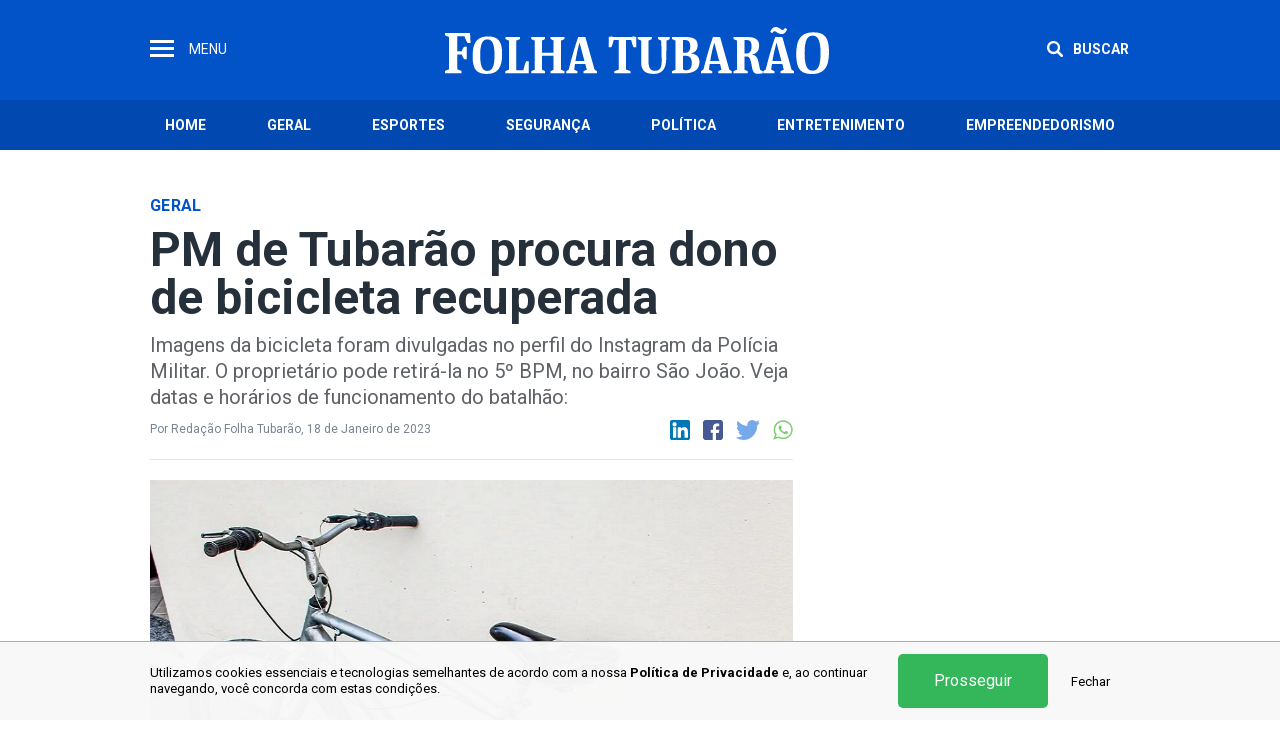

--- FILE ---
content_type: text/html; charset=UTF-8
request_url: https://www.folhatubarao.com.br/geral/pm-de-tubarao-procura-dono-de-bicicleta-recuperada
body_size: 6078
content:

<!DOCTYPE html>
<html lang="en">
<head>
    <meta charset="UTF-8">
        <meta name="language" content="pt-br" />
    <meta name="viewport" content="width=device-width, initial-scale=1.0, maximum-scale=1.0, user-scalable=no" />

    <link rel="apple-touch-icon" sizes="180x180" href="/images/favicons/apple-touch-icon.png">
    <link rel="icon" type="image/png" sizes="32x32" href="/images/favicons/favicon-32x32.png">
    <link rel="icon" type="image/png" sizes="16x16" href="/images/favicons/favicon-16x16.png">
    <link rel="manifest" href="/images/favicons/site.webmanifest">
    <link rel="mask-icon" href="/images/favicons/safari-pinned-tab.svg" color="#5bbad5">
    <meta name="msapplication-TileColor" content="#ffffff">
    <meta name="theme-color" content="#ffffff">
    <meta property="fb:admins" content="100068845542175"/>

    <title>PM de Tubarão procura dono de bicicleta recuperada | Folha Tubarão</title>
    <meta name="description" content="Imagens da bicicleta foram divulgadas no perfil do Instagram da Polícia Militar. O proprietário pode retirá-la no 5º BPM, no bairro São João. Veja datas e horários de funcionamento do batalhão:">
    
    <script type="application/ld+json">{"@context":"http:\/\/schema.org","@type":"NewsArticle","mainEntityOfPage":{"@type":"WebPage","@id":"https:\/\/www.folhatubarao.com.br\/geral\/pm-de-tubarao-procura-dono-de-bicicleta-recuperada"},"headline":"PM de Tubar\u00e3o procura dono de bicicleta recuperada","image":{"@type":"ImageObject","url":"https:\/\/cdn.folhatubarao.com.br\/base\/8cb\/e9c\/e23\/713-420-pm-tubarao-bicicleta-recuperada.jpg","width":1000,"height":350},"datePublished":"2023-01-18T12:01:46-05:00","dateModified":"2023-01-18T12:03:58-05:00","author":{"@type":"Person","name":"Reda\u00e7\u00e3o Folha Tubar\u00e3o"},"publisher":{"@type":"Organization","name":"Folha Tubar\u00e3o","logo":{"@type":"ImageObject","url":"https:\/\/static.folhatubarao.com.br\/logo.jpg","width":600,"height":60}},"description":"Imagens da bicicleta foram divulgadas no perfil do Instagram da Pol\u00edcia Militar. O propriet\u00e1rio pode retir\u00e1-la no 5\u00ba BPM, no bairro S\u00e3o Jo\u00e3o. Veja datas e hor\u00e1rios de funcionamento do batalh\u00e3o:"}</script>
    
    <link id="sprite-svg" rel="prefetch" href="/images/sprite.svg?v=1769779327">

    <!--[if lt IE 9]>
        <script src="//cdnjs.cloudflare.com/ajax/libs/html5shiv/3.7.3/html5shiv.min.js"></script>
        <script src="//cdnjs.cloudflare.com/ajax/libs/respond.js/1.4.2/respond.min.js"></script>
    <![endif]-->

    <meta property="og:url" content="https://www.folhatubarao.com.br/geral/pm-de-tubarao-procura-dono-de-bicicleta-recuperada">
<meta property="og:title" content="PM de Tubarão procura dono de bicicleta recuperada">
<meta property="og:description" content="Imagens da bicicleta foram divulgadas no perfil do Instagram da Polícia Militar. O proprietário pode retirá-la no 5º BPM, no bairro São João. Veja datas e horários de funcionamento do batalhão:">
<meta property="og:type" content="article">
<meta property="og:site_name" content="Folha Tubarão">
<meta property="og:image" content="https://cdn.folhatubarao.com.br/base/f6a/4f7/1e7/965-570-pm-tubarao-bicicleta-recuperada.jpg">
<meta property="og:image:secure_url" content="https://cdn.folhatubarao.com.br/base/f6a/4f7/1e7/965-570-pm-tubarao-bicicleta-recuperada.jpg">
<meta property="og:updated_time" content="1674061438">
<meta name="twitter:card" content="summary">
<meta name="twitter:title" content="PM de Tubarão procura dono de bicicleta recuperada">
<meta name="twitter:description" content="Imagens da bicicleta foram divulgadas no perfil do Instagram da Polícia Militar. O proprietário pode retirá-la no 5º BPM, no bairro São João. Veja datas e horários de funcionamento do batalhão:">
<meta name="twitter:image" content="https://cdn.folhatubarao.com.br/base/f6a/4f7/1e7/965-570-pm-tubarao-bicicleta-recuperada.jpg">
<meta name="csrf-param" content="_csrf-frontend">
<meta name="csrf-token" content="tcd64RBGLm6zndfYbTeHfARzsD2JNdlij6klu9_3Tjj490-AZydZHvTLgq4nT-FOchvbC75_jA3p7xLilc8caQ==">

<link href="https://www.folhatubarao.com.br/geral/pm-de-tubarao-procura-dono-de-bicicleta-recuperada" rel="canonical">
<link href="https://maxcdn.bootstrapcdn.com/bootstrap/4.3.1/css/bootstrap.min.css" rel="stylesheet">
<link href="https://fonts.googleapis.com/css?family=Roboto:400,500,700&amp;display=swap" rel="stylesheet">
<link href="https://cdnjs.cloudflare.com/ajax/libs/slick-carousel/1.9.0/slick.min.css" rel="stylesheet">
<link href="/css/style.css?v=1764087985" rel="stylesheet">
<link href="/cookie-consent-assets/css/style.css?v=1764087985" rel="stylesheet">    <!-- Google Tag Manager -->
<script>(function(w,d,s,l,i){w[l]=w[l]||[];w[l].push({'gtm.start':
new Date().getTime(),event:'gtm.js'});var f=d.getElementsByTagName(s)[0],
j=d.createElement(s),dl=l!='dataLayer'?'&l='+l:'';j.async=true;j.src=
'https://www.googletagmanager.com/gtm.js?id='+i+dl;f.parentNode.insertBefore(j,f);
})(window,document,'script','dataLayer','GTM-TTNQMS3');</script>
<!-- End Google Tag Manager --></head>

<body class="page single">
        <!-- Google Tag Manager (noscript) -->
<noscript><iframe src="https://www.googletagmanager.com/ns.html?id=GTM-TTNQMS3"
height="0" width="0" style="display:none;visibility:hidden"></iframe></noscript>
<!-- End Google Tag Manager (noscript) -->
            <header class="header">
            <div class="container">
                <button class="navbar-toggler collapsed" type="button" data-toggle="collapse" data-target="#navbar">
                    <span class="icon">
                        <span></span><span></span><span></span>
                    </span>
                    Menu
                </button>

                <a class="navbar-brand" href="/">
                    <img src="/images/logo.svg" height="47" alt="Logo">
                </a>

                <button type="button" class="btn btn-search text-uppercase collapsed" data-toggle="collapse" data-target="#navbar-search">
                    <svg class="icon" width="20" height="20"><use xlink:href="#icon-search"></use></svg>
                    <svg class="icon d-none" width="20" height="20"><use xlink:href="#icon-close"></use></svg>
                    Buscar
                </button>
            </div>

            <nav class="navbar navbar-expand-lg">
                <div class="container">
                    <ul class="navbar-nav">
                        <li class="nav-item active">
                            <a class="nav-link" href="/">Home</a>
                        </li>
                        <li class="nav-item">
                            <a class="nav-link" href="/geral">Geral</a>
                        </li>
                        <li class="nav-item">
                            <a class="nav-link" href="/esportes">Esportes</a>
                        </li>
                        <li class="nav-item">
                            <a class="nav-link" href="/seguranca">Segurança</a>
                        </li>
                        <li class="nav-item">
                            <a class="nav-link" href="/politica">Política</a>
                        </li>
                        <li class="nav-item">
                            <a class="nav-link" href="/entretenimento">Entretenimento</a>
                        </li>
                        <li class="nav-item">
                            <a class="nav-link" href="/empreendedorismo">Empreendedorismo</a>
                        </li>                
                    </ul>
                </div>
            </nav>

            <nav id="navbar" class="collapse">
                <div class="navbar-links">
                    <button class="btn-close" type="button" data-toggle="collapse" data-target="#navbar">
                        <svg class="icon" width="18" height="18"><use xlink:href="#icon-close"></use></svg>
                    </button>
                    <ul>
                        <li><a href="/mais-lidas">
                            <svg class="icon" width="24" height="24"><use xlink:href="#icon-trending"></use></svg>
                            Mais Lidas
                        </a></li>
                    </ul>
                    <h6 class="h6">Tópicos</h6>
                    <ul>
                        <li><a href="/">Home</a></li>
                        <li><a href="/geral">Geral</a></li>
                        <li><a href="/esportes">Esportes</a></li>
                        <li><a href="/seguranca">Segurança</a></li>
                        <li><a href="/pol%C3%ADtica">Política</a></li>
                        <li><a href="/entretenimento">Entretenimento</a></li>
                        <li><a href="/empreendedorismo">Empreendedorismo</a></li>
                    </ul>
                    <h6 class="h6">Sobre</h6>
                    <ul>
                        <li><a href="/quem-somos">Quem Somos</a></li>
                        <li><a href="/fale-conosco">Fale Conosco</a></li>
                    </ul>
                    <div class="navbar-social">
                        <h6 class="h6">Siga-nos</h6>
                        <a href="https://www.facebook.com/folhatubarao" target="_blank" title="Facebook">
                            <svg class="icon" width="22" height="22"><use xlink:href="#social-facebook"></use></svg>
                        </a>
                        <a href="https://www.instagram.com/folhatubarao/" target="_blank" title="Instagram">
                            <svg class="icon" width="22" height="22"><use xlink:href="#social-instagram"></use></svg>
                        </a>
                    </div>
                </div>
                <div class="copyright">
                    <p>Copyright © Folha Tubarão - Todos os direitos reservados</p>
                    <a href="https://www.impeller.com.br" target="blank">
                        <img src="/images/logo-impeller.svg" height="13" alt="impeller logo">
                    </a>
                </div>
            </nav>

            <div id="navbar-search" class="collapse">
                <form id="form-search" method="get" action="/busca">
                    <div class="container">
                        <input id="s" name="s" class="form-control" type="search" placeholder="Escreva algo para procurar...">
                        <button class="btn-close d-lg-none" type="submit">
                            <svg class="icon" width="20" height="20"><use xlink:href="#icon-search"></use></svg>
                        </button>
                        <button class="btn-close d-none d-lg-block" type="button" data-toggle="collapse" data-target="#navbar-search">
                            <svg class="icon" width="20" height="20"><use xlink:href="#icon-close"></use></svg>
                        </button>
                    </div>
                </form>
            </div>
        </header>
    
    
<div class="container">
    <div class="row">
        <div class="col-md-12">
            <div class="ads mt-0">
                        <script type="text/javascript">
        ads="//ads.polyares.com.br/a/a1ccaf9897c3d41e373f5816d5ae429c/" + ((new Date()).getTime()) + Math.random();
        document.write("<scr"+"ipt language='javascript' type='text/javascript' src='"+ads+"'></scri"+"pt>");
    </script>
            </div>
        </div>
    </div>
    <div class="row">
        <!--
            If don't have side, use:
            <div class="col-lg-8 offset-lg-2">
        -->
        <div class="col-md-8">
            <div class="post-header">
                <a href="/geral" class="post-category color-geral">Geral</a>

                <h1 class="post-title">
                    PM de Tubarão procura dono de bicicleta recuperada                </h1>

                <div class="post-opening">
                    Imagens da bicicleta foram divulgadas no perfil do Instagram da Polícia Militar. O proprietário pode retirá-la no 5º BPM, no bairro São João. Veja datas e horários de funcionamento do batalhão:                </div>

                <div class="post-author">
                    Por Redação Folha Tubarão, 18 de Janeiro de 2023 
                    <div class="post-social post-share">
                        <a href="//www.linkedin.com/shareArticle?mini=true&url=https%3A%2F%2Fwww.folhatubarao.com.br%2Fgeral%2Fpm-de-tubarao-procura-dono-de-bicicleta-recuperada&title=PM+de+Tubar%C3%A3o+procura+dono+de+bicicleta+recuperada&source=LinkedIn" title="Linkedin" target="_blank" data-popup="true">
                            <svg class="icon icon-linkedin" width="20" height="20"><use xlink:href="#social-linkedin2"></use></svg>
                        </a>
                        <a href="//www.facebook.com/sharer/sharer.php?u=https%3A%2F%2Fwww.folhatubarao.com.br%2Fgeral%2Fpm-de-tubarao-procura-dono-de-bicicleta-recuperada&t=PM+de+Tubar%C3%A3o+procura+dono+de+bicicleta+recuperada" title="Facebook" target="_blank" data-popup="true">
                            <svg class="icon icon-facebook" width="20" height="20"><use xlink:href="#social-facebook2"></use></svg>
                        </a>
                        <a href="https://twitter.com/intent/tweet?text=PM+de+Tubar%C3%A3o+procura+dono+de+bicicleta+recuperada https%3A%2F%2Fwww.folhatubarao.com.br%2Fgeral%2Fpm-de-tubarao-procura-dono-de-bicicleta-recuperada via " title="Twitter" target="_blank" data-popup="true">
                            <svg class="icon icon-twitter" width="24" height="20"><use xlink:href="#social-twitter"></use></svg>
                        </a>
                        <a href="https://api.whatsapp.com/send?text=PM de Tubarão procura dono de bicicleta recuperada - https%3A%2F%2Fwww.folhatubarao.com.br%2Fgeral%2Fpm-de-tubarao-procura-dono-de-bicicleta-recuperada" title="WhatsApp" target="_blank">
                            <svg class="icon icon-whatsapp" width="20" height="20"><use xlink:href="#social-whatsapp"></use></svg>
                        </a>
                    </div>
                </div>
            </div>

            <div class="post-body article-body">
                <figure class="image"><img src="//cdn.folhatubarao.com.br/base/341/86e/9eb/pm-tubarao-bicicleta-recuperada.jpg" alt="Imagens publicadas pela Polícia Militar no Instagram mostram a bicicleta recuperada." width="993"  />
<figcaption><span style="font-weight: 400;">Imagens publicadas pela Polícia Militar no Instagram mostram a bicicleta recuperada. </span>
<p>Foto: Divulgação | Polícia Militar de Tubarão</p>
</figcaption>
</figure>
<p>A Polícia Militar de Tubarão divulgou em sua <a title="pmsctubarao5bpm" href="https://www.instagram.com/p/CnhY8WNuOC3/" target="_blank" rel="noopener">página do Instagram</a>, nesta terça-feira (17), imagens de uma bicicleta que foi recuperada após roubo. De acordo com informações publicadas online, a bicicleta está no 5º Batalhão de Polícia Militar (BPM), localizado no nº 1061 da Rua São João, no bairro São João.</p>
<p>O proprietário pode comparecer ao batalhão de segunda à sexta-feira, entre 12h e 19h, para retirá-la.</p>
<p><img src="//cdn.folhatubarao.com.br/base/87b/a27/6eb/bicicleta-recuperada.jpg" alt="Bicicleta recuperada" width="993"  /></p>
                <div class="ads mt-0">
                            <script type="text/javascript">
        ads="//ads.polyares.com.br/a/3953de6d58906b3a61fecc91e27d7d20/" + ((new Date()).getTime()) + Math.random();
        document.write("<scr"+"ipt language='javascript' type='text/javascript' src='"+ads+"'></scri"+"pt>");
    </script>
                </div>
            </div>

            <div class="post-tags">
                            </div>

                            <div class="posts-more">
                    <h2 class="h4">
                        Mais notícias de <span class="color-geral">Geral</span>
                    </h2>
    
                                            <a href="/geral/homem-tem-mal-subito-morre-e-corpo-e-encontrado-na-rua">Homem tem mal súbito, morre e corpo é encontrado na rua</a>
                                            <a href="/geral/defesa-civil-interdita-playground-praca-do-aviao">Defesa Civil interdita playground da Praça do Avião</a>
                                            <a href="/geral/menino-18-anos-invade-loja-dirigindo-sem-habilitacao">Menino de 18 anos invade loja dirigindo sem habilitação</a>
                                            <a href="/geral/morre-padre-raimundo-ghizoni-veja-informacoes-sobre-velorio-e-enterro">Morre Padre Raimundo Ghizoni. Veja informações sobre velório e enterro</a>
                                    </div>
            
            <div id="vote-widget">
                <form class="post-feedback" action="/votar-artigo" method="post">
    <input type="hidden" name="id" value="886"/>
    <h5 class="h5">O que você achou do post?</h5>
    <div class="count">0 Respostas</div>
    <ul>
        <li>
            <button  class="" type="submit" name="feedback" value="1">
                <span class="icon icon-like"></span>
                Positivo
            </button>
                    </li>
        <li>
            <button  class="" type="submit" name="feedback" value="2">
                <span class="icon icon-tongue-out"></span>
                Engraçado
            </button>
                    </li>
        <li>
            <button  class="" type="submit" name="feedback" value="3">
                <span class="icon icon-heart-eyes"></span>
                Amei
            </button>
                    </li>
        <li>
            <button  class="" type="submit" name="feedback" value="4">
                <span class="icon icon-surprise"></span>
                Surpreendente
            </button>
                    </li>
        <li>
            <button  class="" type="submit" name="feedback" value="5">
                <span class="icon icon-eyebrow-sweat"></span>
                Triste
            </button>
                    </li>
    </ul>
</form>
            </div>

            <div class="post-comments">
                <h2 class="h3">Deixe seu comentário</h2>
                <div class="fb-comments" data-href="https://www.folhatubarao.com.br/geral/pm-de-tubarao-procura-dono-de-bicicleta-recuperada" data-width="100%" data-numposts="5"></div>
            </div>
        </div>
        <div class="col-md-4">
            <div class="aside">
                <div class="section posts-highlight">
                                    </div>
                
                <div class="ads mt-0">
                            <script type="text/javascript">
        ads="//ads.polyares.com.br/a/e53e4ef867280ad41471627315a9896a/" + ((new Date()).getTime()) + Math.random();
        document.write("<scr"+"ipt language='javascript' type='text/javascript' src='"+ads+"'></scri"+"pt>");
    </script>
                </div>
            </div>
        </div>
    </div>
</div>

<script>
    function loadPostScript() {
        $('.post-feedback').on('click', 'button', function(e) {
            e.preventDefault();
            e.stopImmediatePropagation();

            var $this = $(this),
                $form = $this.closest('.post-feedback');

            $form.find('.active').removeClass('active');
            $this.addClass('active');

            $form.find('button').each(function() {
                $(this).attr('disabled', 'disabled');
            });

            $.post($form.attr('action'), {
                feedback: $this.val(),
                articleId: $form.find('input[name=id]').val(),
            }, function(data) {
                $('#vote-widget').html(data);

                $form.find('button').each(function() {
                    $(this).removeAttr('disabled');
                });
            });

            return false;
        });

        (function(d, s, id) {
            var js, fjs = d.getElementsByTagName(s)[0];
            if (d.getElementById(id)) return;
            js = d.createElement(s); js.id = id;
            js.src = 'https://connect.facebook.net/pt_BR/sdk.js#xfbml=1&version=v10.0&appId=198432165483170&autoLogAppEvents=1';
            fjs.parentNode.insertBefore(js, fjs);
        }(document, 'script', 'facebook-jssdk'));
    }
</script>


    
<div class="cookie-bar" data-cookie-url="/aceitar-cookies">
    <div class="cookie-bar-body" >
        <p>
            Utilizamos cookies essenciais e tecnologias semelhantes de acordo com a nossa
            <a href="/politica-de-privacidade" > Política de Privacidade</a>
            e, ao continuar <br> navegando, você concorda com estas condições.
        </p>
        <div class="cookie-bar-btn-group">
            <button type="button" class="cookie-bar-btn cookie-bar-btn-ok">
                Prosseguir
            </button>
            <button type="button" class="cookie-bar-btn cookie-bar-btn-cancel">
                Fechar
            </button>
        </div>
    </div>
</div>
            <footer class="footer">
            <div class="footer-nav nav-first">
                <div class="container">
                    <ul class="nav">
                        <li class="nav-item active">
                            <a class="nav-link" href="/">Home</a>
                        </li>
                        <li class="nav-item">
                            <a class="nav-link" href="/geral">Geral</a>
                        </li>
                        <li class="nav-item">
                            <a class="nav-link" href="/esportes">Esportes</a>
                        </li>
                        <li class="nav-item">
                            <a class="nav-link" href="/seguranca">Segurança</a>
                        </li>
                        <li class="nav-item">
                            <a class="nav-link" href="/politica">Política</a>
                        </li>
                        <li class="nav-item">
                            <a class="nav-link" href="/entretenimento">Entretenimento</a>
                        </li>
                        <li class="nav-item">
                            <a class="nav-link" href="/empreendedorismo">Empreendedorismo</a>
                        </li>                        
                    </ul>
                </div>
            </div>
            <div class="container">
                <div class="row">
                    <div class="col-lg-3">
                        <a href="https://m.me/folhatubarao" class="btn btn-whatsapp">
                            <svg class="icon" width="56" height="56"><use xlink:href="#messenger"></use></svg>
                            <span>Messenger</span>
                            Fale já conosco
                        </a>
                    </div>
                    <div class="col-lg-6">
                        <form id="form-newsletter" class="form-newsletter" method="post" action="/receber-noticias">
                            <input class="form-control" name="NewsletterSubmissionForm[email]" type="email" placeholder="Receba as notícias no e-mail" pattern="[a-z0-9._%+-]+@[a-z0-9.-]+\.[a-z]{2,5}" required>
                            <button type="submit" class="btn btn-secondary text-uppercase">Inscreva-se</button>
                        </form>
                    </div>
                    <div class="col-lg-3">
                        <div class="social">
                            <h3 class="nav-title">Siga-nos</h3>
                            <a href="https://www.instagram.com/folhatubarao/" title="Instagram" target="_blank">
                                <svg class="icon" width="24" height="24"><use xlink:href="#social-instagram"></use></svg>
                            </a>
                            <a href="https://www.linkedin.com/company/folha-tubarao" title="Linkedin" target="_blank">
                                <svg class="icon" width="24" height="24"><use xlink:href="#social-linkedin"></use></svg>
                            </a>
                            <a href="https://www.facebook.com/folhatubarao" title="Facebook" target="_blank">
                                <svg class="icon" width="13" height="24"><use xlink:href="#social-facebook"></use></svg>
                            </a>
                        </div>
                    </div>
                </div>
            </div>
            <div class="footer-nav nav-last">
                <div class="container">
                    <div class="row align-items-center">
                        <div class="col-md-12 col-lg-6">
                            <ul class="nav">
                                <li class="nav-item active">
                                    <a class="nav-link" href="/quem-somos">Quem Somos</a>
                                </li>
                                <li class="nav-item">
                                    <a class="nav-link" href="/fale-conosco">Fale Conosco</a>
                                </li>
                                <li class="nav-item">
                                    <a class="nav-link" href="/politica-de-privacidade">Política de Privacidade</a>
                                </li>
                                <li class="nav-item">
                                    <a class="nav-link" href="/mapa-do-site">Mapa do Site</a>
                                </li>
                            </ul>
                        </div>
                        <div class="col-md-12 col-lg-6">
                            <div class="copyright">
                                Copyright ® Folha Tubarão - Todos os direitos reservados
                                <a href="http://www.impeller.com.br/" target="_blank">
                                    <img src="/images/logo-impeller.svg" height="10" alt="Impeller">
                                </a>
                            </div>
                        </div>
                    </div>
                </div>
            </div>
        </footer>
    
    <script src="https://code.jquery.com/jquery-3.4.1.min.js"></script>
<script src="https://maxcdn.bootstrapcdn.com/bootstrap/4.3.1/js/bootstrap.min.js"></script>
<script src="https://cdnjs.cloudflare.com/ajax/libs/popper.js/1.14.7/umd/popper.min.js"></script>
<script src="https://cdnjs.cloudflare.com/ajax/libs/slick-carousel/1.9.0/slick.min.js"></script>
<script src="/js/script.js?v=1764087985"></script>
<script src="/cookie-consent-assets/js/script.js?v=1764087985"></script>
<script>jQuery(function ($) {
loadPostScript()
});</script>    <script defer src="https://static.cloudflareinsights.com/beacon.min.js/vcd15cbe7772f49c399c6a5babf22c1241717689176015" integrity="sha512-ZpsOmlRQV6y907TI0dKBHq9Md29nnaEIPlkf84rnaERnq6zvWvPUqr2ft8M1aS28oN72PdrCzSjY4U6VaAw1EQ==" data-cf-beacon='{"version":"2024.11.0","token":"07ee754c32e643679fce3fc74aa3e9af","r":1,"server_timing":{"name":{"cfCacheStatus":true,"cfEdge":true,"cfExtPri":true,"cfL4":true,"cfOrigin":true,"cfSpeedBrain":true},"location_startswith":null}}' crossorigin="anonymous"></script>
</body>
</html>


--- FILE ---
content_type: text/css
request_url: https://www.folhatubarao.com.br/css/style.css?v=1764087985
body_size: 8006
content:
body {
    font-family: 'Roboto', sans-serif;
}

@media (max-width: 991px) {
    body {
        padding-top: 87px;
    }
    .single{
        padding-top: 70px;
    }
}

a, a:hover {
    color: #0252C8;
}

p {
    margin-bottom: 20px;
}

.small {
    color: #5F6368;
    font-size: 14px;
    letter-spacing: 0.28px;
    line-height: 1;
}

@media (min-width: 1200px) {
    .container {
        max-width: 1010px;
    }
}

.visuallyhidden {
    border: 0;
    clip: rect(0 0 0 0);
    height: 1px;
    margin: -1px;
    overflow: hidden;
    padding: 0;
    position: absolute;
    width: 1px;
    white-space: nowrap;
}

.collapsing {
    -webkit-transition: none;
    transition: none;
}

.ads {
    display: block;
}

.ads img {
    height: auto;
    max-width: 100%;
}

.ads-top {
    margin-bottom: 30px;
}

@media (max-width: 991px) {
    .ads {
        text-align: center;
    }
}

.icon-eyebrow-sweat,
.icon-heart-eyes,
.icon-like,
.icon-surprise,
.icon-tongue-out {
    display: block;
    background-image: url(../images/sprite.png);
    background-size: 72px 48px;
}

.icon-eyebrow-sweat {
    background-position: 0px 0px;
    width: 24px;
    height: 24px;
}

.icon-heart-eyes {
    background-position: -24px 0px;
    width: 24px;
    height: 24px;
}

.icon-like {
    background-position: 0px -24px;
    width: 24px;
    height: 24px;
}

.icon-surprise {
    background-position: -24px -24px;
    width: 24px;
    height: 24px;
}

.icon-tongue-out {
    background-position: -48px 0px;
    width: 24px;
    height: 24px;
}

.icon-facebook {
    color: #475993;
}

.icon-linkedin {
    color: #0077B7;
}

.icon-twitter {
    color: #76A9EA;
}

.icon-whatsapp {
    color: #7AD06D;
}

.icon-messenger {
    color: #0084FF;
}

.icon-email {
    color: #0252C8;
}

.btn {
    font-weight: bold;
    padding: 11px 22px;
}

.btn .icon-left {
    margin-right: 7px;
}

.btn .icon-right {
    margin-left: 7px;
}

.btn.disabled, .btn:disabled {
    opacity: 1;
}

.btn:not(:disabled):not(.disabled) .focus, .btn:not(:disabled):not(.disabled):focus, .btn:not(:disabled):not(.disabled).active .focus, .btn:not(:disabled):not(.disabled).active:focus, .btn:not(:disabled):not(.disabled):active .focus, .btn:not(:disabled):not(.disabled):active:focus {
    outline: none;
    box-shadow: none !important;
}

.btn-primary {
    color: #fff;
    background: #0252C8;
    border-color: #0252C8;
}

.btn-primary:hover, .btn-primary:focus {
    color: #fff;
    background: #0252C8;
    border-color: #0252C8;
}

.btn-primary.disabled, .btn-primary:disabled {
    color: color-yiq(#0252C8);
    background-color: #0252C8;
    border-color: #0252C8;
}

.btn-primary:not(:disabled):not(.disabled).active, .btn-primary:not(:disabled):not(.disabled):active,
.show>.btn-primary.dropdown-toggle {
    color: #fff;
    background-color: #0252C8;
    border-color: #0252C8;
}

.btn-secondary {
    color: #fff;
    background: #0248B1;
    border-color: #0248B1;
}

.btn-secondary:hover, .btn-secondary:focus {
    color: #fff;
    background: #0248B1;
    border-color: #0248B1;
}

.btn-secondary.disabled, .btn-secondary:disabled {
    color: color-yiq(#0248B1);
    background-color: #0248B1;
    border-color: #0248B1;
}

.btn-secondary:not(:disabled):not(.disabled).active, .btn-secondary:not(:disabled):not(.disabled):active,
.show>.btn-secondary.dropdown-toggle {
    color: #fff;
    background-color: #0248B1;
    border-color: #0248B1;
}

.btn-loading {
    color: #8895A7;
    background: transparent;
    border-color: #8895A7;
    min-width: 306px;
}

.btn-loading:hover, .btn-loading:focus {
    color: #8895A7;
    background: transparent;
    border-color: #8895A7;
}

.btn-loading.disabled, .btn-loading:disabled {
    color: color-yiq(transparent);
    background-color: transparent;
    border-color: #8895A7;
}

.btn-loading:not(:disabled):not(.disabled).active, .btn-loading:not(:disabled):not(.disabled):active,
.show>.btn-loading.dropdown-toggle {
    color: #8895A7;
    background-color: transparent;
    border-color: #8895A7;
}

.btn-search {
    color: #fff;
    background: transparent;
    border-color: transparent;
    height: 53px;
    line-height: 28px;
}

.btn-search:hover, .btn-search:focus {
    color: #fff;
    background: transparent;
    border-color: transparent;
}

.btn-search.disabled, .btn-search:disabled {
    color: color-yiq(transparent);
    background-color: transparent;
    border-color: transparent;
}

.btn-search:not(:disabled):not(.disabled).active, .btn-search:not(:disabled):not(.disabled):active,
.show>.btn-search.dropdown-toggle {
    color: #fff;
    background-color: transparent;
    border-color: transparent;
}

@media (max-width: 991px) {
    .btn-search {
        font-size: 0;
        margin-right: -15px;
        padding-left: 15px;
        padding-right: 15px;
    }

    .btn-search:not(.collapsed) .icon:not(.d-none) {
        display: none;
    }

    .btn-search:not(.collapsed) .d-none {
        display: inline !important;
    }
}

@media (min-width: 992px) {
    .btn-search {
        font-size: 14px;
        padding-left: 0;
        padding-right: 0;
    }

    .btn-search .icon {
        height: 16px;
        margin-right: 7px;
        position: relative;
        top: -1px;
        width: 16px;
    }
}

.btn-whatsapp {
    color: #fff;
    background: #0248B1;
    border-color: #0248B1;
    border: none;
    border-radius: 28px;
    height: 56px;
    line-height: 20px;
    padding: 7px 27px 7px 83px;
    position: relative;
    text-align: left;
    text-transform: uppercase;
    white-space: nowrap;
}

.btn-whatsapp:hover, .btn-whatsapp:focus {
    color: #fff;
    background: #0248B1;
    border-color: #0248B1;
}

.btn-whatsapp.disabled, .btn-whatsapp:disabled {
    color: color-yiq(#0248B1);
    background-color: #0248B1;
    border-color: #0248B1;
}

.btn-whatsapp:not(:disabled):not(.disabled).active, .btn-whatsapp:not(:disabled):not(.disabled):active,
.show>.btn-whatsapp.dropdown-toggle {
    color: #fff;
    background-color: #0248B1;
    border-color: #0248B1;
}

.btn-whatsapp .icon {
    left: 7px;
    padding: 10px;
    position: absolute;
    top: 0;
}

.btn-whatsapp>span {
    display: block;
    font-size: 14px;
    font-weight: normal;
    text-transform: none;
}

.btn-whatsapp>span:after {
    background: #0059DC;
    content: "";
    display: block;
    height: 100%;
    left: 63px;
    position: absolute;
    top: 0;
    width: 1px;
}

.card {
    border-color: #E8E8E8;
}

.form-control {
    border-color: #8895A7;
    color: #5F6368;
    height: auto;
    padding: 11px 17px;
}

select.form-control {
    background: url('data:image/svg+xml;utf8,<svg xmlns="http://www.w3.org/2000/svg" fill="%23767E87" width="13" height="6">\a             <polygon points="0,0 13,0 6.5,6 "/>\a         </svg>') no-repeat right 16px center;
    -webkit-appearance: none;
    -moz-appearance: none;
    appearance: none;
}

textarea.form-control {
    min-height: 188px;
}

.form-control::-webkit-input-placeholder {
    color: #8895A7;
    opacity: 1;
}

.form-control::-moz-placeholder {
    color: #8895A7;
    opacity: 1;
}

.form-control:-ms-input-placeholder {
    color: #8895A7;
    opacity: 1;
}

.form-control::-ms-input-placeholder {
    color: #8895A7;
    opacity: 1;
}

.form-control::placeholder {
    color: #8895A7;
    opacity: 1;
}

.form-control:focus, .form-control:hover {
    box-shadow: none;
}

.form-search {
    display: -webkit-box;
    display: flex;
    -webkit-box-orient: horizontal;
    -webkit-box-direction: reverse;
    flex-direction: row-reverse;
}

.form-newsletter {
    display: -webkit-box;
    display: flex;
    margin-bottom: 32px;
}

.form-newsletter .form-control {
    border-bottom-right-radius: 0;
    border-top-right-radius: 0;
}

.form-newsletter .btn {
    border-bottom-left-radius: 0;
    border-top-left-radius: 0;
    white-space: nowrap;
}

@media (max-width: 991px) {
    .form-newsletter {
        margin-top: 32px;
    }
}

@media (min-width: 992px) {
    .footer .form-newsletter{
        padding-left: 35px;
        padding-right: 22px;
        padding-top: 4px;
    }
}

.modal-backdrop {
    background: #fff;
}

.modal-backdrop.show {
    opacity: 0.6;
}

.slick-arrow {
    background: #0252C8;
    border: none;
    border-radius: 50%;
    color: #fff;
    height: 57px;
    position: absolute;
    text-align: center;
    top: 47px;
    width: 57px;
}

.slick-prev {
    left: 0;
}

.slick-next {
    right: 0;
}

.section {
    margin-bottom: 20px;
}

.section-title {
    border-bottom: 1px solid #E8EEF2;
    color: #0252C8;
    font-size: 32px;
    font-weight: bold;
    letter-spacing: 0.4px;
    line-height: 1.25;
    margin-bottom: 10px;
    padding-bottom: 5px;
}

.page .header {
    margin-bottom: 30px;
}

.page .opening {
    color: #5F6368;
    font-size: 18px;
    font-weight: bold;
    line-height: 1.2;
    margin-bottom: 15px;
}

.page .footer {
    margin-top: 55px;
}

.page-title {
    border-bottom: 1px solid #E8EEF2;
    color: #5F6368;
    font-size: 30px;
    line-height: 1.6;
    margin-bottom: 30px;
}

.page-title b, .page-title strong {
    color: #2C3239;
}

.page-title>span {
    border-bottom: 2px solid #0252C8;
    display: inline-block;
    padding-right: 16px;
}

.contacts {
    margin-top: 60px;
}

.contacts .card-body {
    color: #2C3239;
    font-size: 18px;
    font-weight: bold;
    line-height: 1.25;
    padding-bottom: 39px;
    padding-top: 39px;
    text-align: center;
}

.contacts .icon {
    color: #0252C8;
    display: block;
    margin: 0 auto 13px;
}

@media (max-width: 991px) {
    .contacts [class*="col"]+div {
        margin-top: 15px;
    }
}

@media (max-width: 767px) {
    .aside {
        margin-top: 50px;
    }
}
@media (min-width: 768px) {
    .aside{
        margin-top: 12px;
    }
    .aside .section-title{
        font-size: 28px;
    }
}
.card-map {
    color: #5F6368;
}

.card-map .h6 {
    color: #0252C8;
    line-height: 1.375;
}

.card-map p {
    line-height: 1.375;
    margin-bottom: 23px;
}

.card-map p:last-child {
    margin-bottom: 0;
}

.card-map a {
    color: inherit;
}

.color-politica, .color-politica:hover {
    color: #0252C8;
}

.bg-politica {
    background: #0252C8;
}

.color-seguranca, .color-seguranca:hover {
    color: #E12D2D;
}

.bg-seguranca {
    background: #E12D2D;
}

.color-esportes, .color-esportes:hover {
    color: #03A57B;
}

.bg-esportes {
    background: #03A57B;
}

.post {
    margin-bottom: 30px;
    position: relative;
}

.post .post-author {
    color: #0252C8;
    display: block;
    font-size: 14px;
    font-weight: bold;
    letter-spacing: 0.35px;
    line-height: 1.25;
    margin-bottom: 10px;
    text-transform: uppercase;
}

@media (min-width: 992px) {
    .post.d-lg-flex .post-details {
        padding-left: 30px;
    }
}

.post:not(.post-xs) .post-image {
    display: block;
    margin-bottom: 10px;
}

.post-image>img {
    height: 100%;
    -o-object-fit: cover;
    object-fit: cover;
    width: 100%;
}

@media (min-width: 992px) {
    .post.d-lg-flex .post-image {
        margin-bottom: 0;
    }
}

.post-details .post-metas:first-child {
    margin-bottom: 8px;
}

.post-category {
    display: block;
    font-size: 12px;
    font-weight: bold;
    letter-spacing: 0.3px;
    line-height: 1.35;
    text-transform: uppercase;
}

.post-title {
    color: #2C3239;
    font-weight: bold;
}

.post-title:hover {
    color: inherit;
    text-decoration: none;
}

.post-metas {
    color: #8895A7;
    font-size: 12px;
    font-weight: 500;
}

.post-metas>a+a,
.post-metas>a+span,
.post-metas>span+a,
.post-metas>span+span {
    margin-left: 18px;
}

.post-metas .post-category {
    display: inline-block;
}

.post-hits {
    color: #FF4955;
    font-weight: bold;
}

.post-hits>.icon {
    height: 10px;
    margin-right: 1px;
    vertical-align: baseline;
    width: 7px;
}

.post-order {
    background: #03A57B;
    color: #fff;
    height: 30px;
    left: 0;
    line-height: 30px;
    position: absolute;
    text-align: center;
    top: 0;
    width: 30px;
}

.post-xs {
    -webkit-box-align: center;
    align-items: center;
    display: -webkit-box;
    display: flex;
    margin-bottom: 20px;
}

.post-xs .post-image {
    display: block;
    -webkit-box-flex: 0;
    flex: 0 0 83px;
    height: 83px;
    width: 83px;
}

.post-xs .post-image>img {
    -o-object-fit: cover;
    object-fit: cover;
    height: 100%;
    width: 100%;
}

.post-xs .post-title {
    -webkit-box-flex: 1;
    flex: 1 0;
    line-height: 1.25;
    padding-left: 20px;
}

.post-xs .post-order {
    font-size: 13px;
    height: 24px;
    line-height: 24px;
    width: 24px;
}

@media (max-width: 991px) and (min-width: 768px) {
    .post-xs {
        display: block;
    }

    .post-xs .post-image {
        margin-bottom: 10px;
        width: auto;
    }

    .post-xs .post-title {
        display: block;
        padding-left: 0;
        width: 100%;
    }
}

.post-sm .post-metas {
    margin-bottom: 5px;
}

.post-sm:not(.d-lg-flex) .post-title {
    font-size: 16px;
    line-height: 1.25;
}

@media (min-width: 992px) {
    .post-sm.d-lg-flex .post-image {
        -webkit-box-flex: 0;
        flex: 0 0 222px;
        height: 125px;
        width: 222px;
    }

    .post-sm.d-lg-flex .post-title {
        font-size: 18px;
        line-height: 1.45;
    }
}

.post-md .post-category {
    font-size: 14px;
    letter-spacing: 0.35px;
    line-height: 1.125;
    margin-bottom: 5px;
}

@media (min-width: 992px) {
    .post-md.d-lg-flex .post-image {
        -webkit-box-flex: 0;
        flex: 0 0 306px;
        height: 175px;
        width: 306px;
    }

    .post-md.d-lg-flex .post-details {
        padding-left: 30px;
    }

    .post-md.d-lg-flex .post-title {
        font-size: 24px;
        line-height: 1.15;
    }

    .post-md.d-lg-flex .post-metas {
        font-size: 17px;
        margin-top: 10px;
    }

    .post-md.d-lg-flex .post-metas>span+span {
        margin-left: 29px;
    }

    .post-md.d-lg-flex .post-hits {
        color: #FF4955;
        letter-spacing: 0.67px;
        line-height: 1.15;
    }

    .post-md.d-lg-flex .post-hits>.icon {
        height: 13px;
        width: 9px;
    }
}

.post-lg .post-title {
    font-size: 29px;
    line-height: 1.15;
}

.post-lg.post-overlay .post-details {
    background-image: -webkit-gradient(linear, left top, left bottom, color-stop(50%, rgba(255, 255, 255, 0)), color-stop(58%, rgba(0, 0, 0, 0.08)), color-stop(84%, rgba(0, 0, 0, 0.73)));
    background-image: linear-gradient(180deg, rgba(255, 255, 255, 0) 50%, rgba(0, 0, 0, 0.08) 58%, rgba(0, 0, 0, 0.73) 84%);
}

.post-lg:not(.d-lg-flex) .post-image {
    height: 280px;
}

@media (min-width: 992px) {
    .post-lg.d-lg-flex .post-image {
        height: 100%;
    }
}

.post-xl .post-image {
    height: 380px;
}

.post-xl .post-title {
    font-size: 38px;
    line-height: 1.2;
}

.post-xl.post-overlay .post-image:after {
    background-image: -webkit-gradient(linear, left top, left bottom, color-stop(50%, rgba(255, 255, 255, 0)), color-stop(58%, rgba(0, 0, 0, 0.08)), color-stop(84%, rgba(0, 0, 0, 0.73)));
    background-image: linear-gradient(180deg, rgba(255, 255, 255, 0) 50%, rgba(0, 0, 0, 0.08) 58%, rgba(0, 0, 0, 0.73) 84%);
}

.post-overlay .post-image:after {
    background-image: -webkit-gradient(linear, left top, left bottom, color-stop(15%, rgba(255, 255, 255, 0)), color-stop(30%, rgba(0, 0, 0, 0.08)), color-stop(70%, rgba(0, 0, 0, 0.73)));
    background-image: linear-gradient(180deg, rgba(255, 255, 255, 0) 15%, rgba(0, 0, 0, 0.08) 30%, rgba(0, 0, 0, 0.73) 70%);
    content: "";
    height: 100%;
    left: 0;
    position: absolute;
    top: 0;
    width: 100%;
}

@media (max-width: 575px) {
    .post-overlay .post-image:after,
    .post-xl.post-overlay .post-image:after{
        background-image: -webkit-gradient(linear, left top, left bottom, color-stop(30%, rgba(255, 255, 255, 0)), color-stop(40%, rgba(0, 0, 0, 0.08)), color-stop(84%, rgba(0, 0, 0, 0.73)));
        background-image: linear-gradient(180deg, rgba(255, 255, 255, 0) 30%, rgba(0, 0, 0, 0.08) 40%, rgba(0, 0, 0, 0.73) 84%)
    }
}

.post-overlay .post-details {
    -webkit-box-align: baseline;
    align-items: baseline;
    bottom: 0;
    color: #fff;
    display: -webkit-box;
    display: flex;
    -webkit-box-orient: vertical;
    -webkit-box-direction: normal;
    flex-direction: column;
    -webkit-box-pack: end;
    justify-content: flex-end;
    left: 0;
    padding: 20px;
    position: absolute;
    width: 100%;
}

.post-overlay .post-details .post-title {
    color: inherit;
}

.post-overlay .post-details:hover {
    text-decoration: none;
}

.post-overlay .post-category {
    background: #03A57B;
    border-radius: 13px;
    color: #fff;
    margin-bottom: 10px;
    padding: 5px 12px;
}

.post-overlay .post-category:hover {
    text-decoration: none;
}


@media (max-width: 991px) {
    .post-xl .post-title {
        font-size: 30px;
    }
    .post-md .post-title,
    .post-sm .post-title,
    .post-xs .post-title{
        font-size: 20px;
        line-height: 23px;
    }
}
@media (max-width: 575px) {
    .post-md .post-image,
    .post-sm .post-image{
        height: 190px;
    }
}


.posts-list {
    margin-bottom: 50px;
}

@media (min-width: 992px) {
    .posts-author .post-sm.d-lg-flex .post-image {
        height: 167px;
    }

    .posts-author .post-sm.d-lg-flex .post-title {
        font-size: 20px;
        line-height: 1.25;
    }
}

.posts-video .post-image {
    position: relative;
}

.posts-video .post-image:before {
    left: 50%;
    opacity: 0.5;
    position: absolute;
    top: 50%;
    -webkit-transition: opacity 0.35s ease;
    transition: opacity 0.35s ease;
    -webkit-transform: translate(-50%, -50%);
    transform: translate(-50%, -50%);
    z-index: 1;
}

.posts-video .post-lg .post-image:before {
    content: url('data:image/svg+xml;utf8,<svg xmlns="http://www.w3.org/2000/svg" width="64" height="75" fill="%23fff"><path d="M59.71 31.984L10.132.737C8.668-.136 6.848.009 5.473.009-.024.01 0 4.255 0 5.331v63.867c0 .91-.024 5.322 5.473 5.322 1.375 0 3.195.145 4.66-.728L59.71 42.545c4.07-2.422 3.366-5.28 3.366-5.28s.703-2.859-3.366-5.28z"/></svg>');
    height: 75px;
    width: 64px;
}

.posts-video .post-sm .post-image:before {
    content: url('data:image/svg+xml;utf8,<svg xmlns="http://www.w3.org/2000/svg" width="26" height="30" fill="%23fff"><path d="M24.186 12.725L4.105.293C3.51-.054 2.774.003 2.217.003-.01.004 0 1.694 0 2.122v25.41c0 .361-.01 2.117 2.217 2.117.557 0 1.294.057 1.888-.29l20.08-12.431c1.65-.964 1.364-2.101 1.364-2.101s.285-1.138-1.363-2.101z"/></svg>');
    height: 30px;
    width: 26px;
}

@media (min-width: 992px) {
    .posts-video .post-sm:not(.d-lg-flex) .post-image {
        margin-bottom: 30px;
    }

    .posts-video .post-sm:not(.d-lg-flex) .post-title {
        font-size: 18px;
        line-height: 1.4;
    }

    .posts-video .post:focus .post-image:before, .posts-video .post:hover .post-image:before {
        opacity: 1;
    }
}

.posts-highlight .section-title {
    color: #2C3239;
}

.posts-highlight .post-xs {
    margin-bottom: 25px;
}

.posts-highlight .post-sm .post-title {
    font-size: 20px;
}

@media (max-width: 575px) {
    .posts-highlight .section-title{
        font-size: 24px;
    }
}
@media (min-width: 768px) {
    .posts-highlight .post-sm .post-title{
        height: 76px;
        display: -webkit-box;
        -webkit-line-clamp: 3;
        -webkit-box-orient: vertical;
        overflow: hidden;
        text-overflow: ellipsis;
    }
}

.author {
    border: 1px solid #E8EEF2;
    margin-bottom: 30px;
    margin-top: 34px;
    padding: 0 22px 22px;
    text-align: center;
}

.author .author-image {
    height: 85px;
    margin: -34px auto 17px;
    width: 85px;
}

.author .author-title {
    color: #2C3239;
    font-size: 22px;
    font-weight: 500;
    line-height: 1.1;
    margin-bottom: 2px;
}

.author-image {
    border-radius: 50%;
    overflow: hidden;
}

.author-image>img {
    -o-object-fit: cover;
    object-fit: cover;
    height: 100%;
    width: 100%;
}

.author-category {
    color: #0252C8;
    font-size: 15px;
    font-weight: 500;
    line-height: 1.45;
}

.header {
    background: #0252C8;
    position: relative;
    z-index: 1050;
}

.header>.container {
    display: -webkit-box;
    display: flex;
    -webkit-box-pack: justify;
    justify-content: space-between;
}

@media (max-width: 991px) {
    .header {
        left: 0;
        position: fixed;
        top: 0;
        width: 100%;
    }
}

@media (min-width: 992px) {
    .header {
        padding-top: 22px;
    }
}

.navbar {
    background: #0248B1;
    margin-top: 21px;
    padding: 0;
}

.navbar .navbar-nav {
    -webkit-box-pack: justify;
    justify-content: space-between;
    width: 100%;
}

.navbar .nav-link:focus, .navbar .nav-link:hover {
    color: #fff;
    box-shadow: inset 0 -4px 0 0 #fff;
}

@media (max-width: 991px) {
    .navbar {
        display: none;
    }
}

.navbar-brand {
    margin-right: 0;
}

@media (max-width: 991px) {
    .navbar-brand>img {
        width: 155px;
    }
}

.navbar-toggler {
    border: none;
    color: #fff;
    font-size: 14px;
    padding: 9px 0;
    text-transform: uppercase;
}

.navbar-toggler .icon {
    display: inline-block;
    position: relative;
    top: -2px;
    vertical-align: middle;
}

.navbar-toggler .icon>span {
    background: #fff;
    display: block;
    height: 3px;
    position: relative;
    -webkit-transition: all 0.25s ease, opacity 0.15s ease 0.1s;
    transition: all 0.25s ease, opacity 0.15s ease 0.1s;
    top: 0;
    width: 24px;
}

.navbar-toggler .icon>span+span {
    margin-top: 4px;
}

.navbar-toggler:not(.collapsed) .icon>span {
    -webkit-transition: all 0.25s ease, opacity 0.15s ease;
    transition: all 0.25s ease, opacity 0.15s ease;
}

.navbar-toggler:not(.collapsed) .icon>span:nth-child(1) {
    -webkit-transform: rotate(45deg);
    transform: rotate(45deg);
    top: 7px;
}

.navbar-toggler:not(.collapsed) .icon>span:nth-child(2) {
    opacity: 0;
}

.navbar-toggler:not(.collapsed) .icon>span:nth-child(3) {
    top: -7px;
    -webkit-transform: rotate(-45deg);
    transform: rotate(-45deg);
}

.navbar-toggler:focus, .navbar-toggler:hover {
    outline: none;
}

@media (max-width: 767px) {
    .navbar-toggler {
        font-size: 0;
        margin-left: -15px;
        padding-left: 15px;
        padding-right: 15px;
    }
}

@media (min-width: 768px) {
    .navbar-toggler .icon {
        margin-right: 12px;
    }
}

.nav-link {
    color: #fff;
    font-size: 14px;
    font-weight: bold;
    line-height: 1.3;
    padding: 16px 0;
    text-transform: uppercase;
}

@media (min-width: 992px) {
    .navbar-expand-lg .navbar-nav .nav-link {
        padding-left: 15px;
        padding-right: 15px;
    }
}

.has-subnav .nav-link:after {
    content: "";
    display: inline-block;
    border-top: 6px solid;
    border-right: 6px solid transparent;
    border-bottom: 0;
    border-left: 6px solid transparent;
    margin-left: 5px;
    margin-bottom: 1px;
}

.subnav {
    border-bottom: 4px solid #0252C8;
    background: #fff;
    box-shadow: 0 4px 4px 0 rgba(0, 0, 0, 0.15);
    height: auto !important;
    left: 0;
    padding-top: 30px;
    position: absolute;
    right: 0;
    width: 100%;
    z-index: 1000;
}

.subnav ul {
    list-style: none;
    padding-left: 0;
    margin-bottom: 0;
}

.subnav ul a {
    font-family: Roboto-Bold;
    color: #2C3239;
    display: block;
    font-weight: bold;
    letter-spacing: 0.4px;
    line-height: 1.25;
    padding-bottom: 5px;
    padding-top: 5px;
}

.subnav ul a:focus, .subnav ul a:hover {
    color: #0252C8;
    text-decoration: none;
}

.subnav .link-see-all {
    color: #0252C8;
    font-size: 14px;
    letter-spacing: 0.4px;
    line-height: 1.45;
}

#navbar {
    background: #fff;
    display: block;
    height: auto !important;
    z-index: 1050;
}

#navbar .h6 {
    color: #0252C8;
    text-transform: uppercase;
}

#navbar .btn-close {
    background: none;
    border: none;
    font-size: 0;
    outline: none;
    padding: 15px;
}

#navbar .btn-close .icon {
    color: #767e87;
    height: 20px;
    width: 20px;
}

#navbar ul {
    list-style: none;
    margin-bottom: 0;
    padding-left: 0;
}

#navbar ul li+li {
    margin-top: 6px;
}

#navbar ul .icon {
    color: #5d00d3;
    height: 24px;
    margin-right: 4px;
    vertical-align: middle;
    width: 24px;
}

#navbar .navbar-links a {
    color: #202124;
    font-weight: bold;
    text-transform: uppercase;
}

#navbar .navbar-social a {
    background: #e6e8eb;
    border-radius: 50%;
    display: inline-block;
    height: 50px;
    line-height: 26px;
    padding: 11px;
    text-align: center;
    vertical-align: middle;
    width: 50px;
}

#navbar .navbar-social a+a {
    margin-left: 6px;
}

#navbar .navbar-social .icon {
    color: #767e87;
    height: 22px;
    width: 22px;
}

#navbar .copyright {
    background: #202124;
    color: #fff;
    text-align: center;
}

#navbar .copyright p {
    margin-bottom: 10px;
}

#navbar.show {
    left: 0;
    overflow-y: scroll;
}

@media (max-width: 991px) {
    #navbar {
        bottom: 0;
        display: none;
        opacity: 1;
        position: fixed;
        top: 57px;
        width: 100%;
    }

    #navbar .btn-close {
        display: none;
    }

    #navbar ul {
        margin-bottom: 32px;
    }

    #navbar .navbar-links {
        padding: 25px 15px;
    }

    #navbar .copyright {
        font-size: 12px;
        padding: 21px 15px 24px;
    }

    #navbar.show {
        display: -webkit-box;
        display: flex;
        -webkit-box-orient: vertical;
        -webkit-box-direction: normal;
        flex-direction: column;
        -webkit-box-pack: justify;
        justify-content: space-between;
    }
}

@media (min-width: 992px) {
    #navbar {
        bottom: 0;
        display: -webkit-box;
        display: flex;
        -webkit-box-orient: vertical;
        -webkit-box-direction: normal;
        flex-direction: column;
        -webkit-transition: all .25s ease;
        transition: all .25s ease;
        left: -300px;
        position: fixed;
        top: 0;
        width: 300px;
    }

    #navbar .btn-close {
        margin-bottom: 15px;
        left: -15px;
        position: relative;
        top: -15px;
    }

    #navbar .navbar-links {
        padding: 30px;
        position: relative;
    }

    #navbar .navbar-links a {
        font-size: 18px;
    }

    #navbar ul {
        margin-bottom: 37px;
    }

    #navbar .copyright {
        font-size: 10px;
        padding: 24px 15px 27px;
    }
}

@media (min-height: 704px) and (min-width: 992px) {
    #navbar .navbar-links {
        height: 100%;
    }

    #navbar .navbar-social {
        bottom: 30px;
        left: 30px;
        position: absolute;
        right: 30px;
    }
}

#navbar-search {
    background: #fff;
    border-bottom: 1px solid #E6E8EB;
    left: 0;
    position: absolute;
    right: 0;
}

#navbar-search .container {
    display: -webkit-box;
    display: flex;
}

#navbar-search .form-control {
    border: none;
    border-radius: 0;
    color: #767E87;
    height: auto;
    font-size: 20px;
    padding: 25px 0;
}

#navbar-search .btn-close {
    border: none;
    border-radius: 0;
    background: transparent;
    outline: none;
    padding-left: 0;
    padding-right: 0;
}

#navbar-search .icon {
    color: #767E87;
}

.footer {
    background: #0252C8;
    color: #fff;
}

.footer ul {
    list-style: none;
    margin-bottom: 0;
    padding-left: 0;
}

.footer a {
    color: inherit;
    text-decoration: none;
}

.footer-nav {
    background: #0248B1;
}

.footer .nav {
    -webkit-box-pack: justify;
    justify-content: space-between;
    width: 100%;
}

.footer .nav.flex-column a {
    color: #fff;
    letter-spacing: 0.4px;
    line-height: 1.875;
}

.footer .nav-title {
    color: #fff;
    font-weight: bold;
    letter-spacing: 0.45px;
    line-height: 1.1;
    margin-bottom: 14px;
    text-transform: uppercase;
}

.footer .nav-first .nav-link {
    padding: 16px 0;
}

.footer .nav-last .nav {
    flex-wrap: nowrap;
    white-space: nowrap;
}

.footer .nav-last .nav-link {
    font-size: 12px;
    line-height: 1.35;
    padding: 20px 0;
}

.footer .social>a+a {
    margin-left: 20px;
}

.footer .copyright {
    font-size: 12px;
    letter-spacing: 0.34px;
    line-height: 1.65;
    text-align: right;
}

@media (max-width: 991px) {
    .footer .copyright {
        padding-bottom: 20px;
        text-align: center;
    }

    .footer .copyright>a {
        display: block;
        margin-top: 10px;
    }
}

@media (min-width: 992px) {
    .footer .copyright>a {
        margin-left: 26px;
    }
}

@media (max-width: 991px) {
    .footer .nav-title {
        font-size: 13px;
    }

    .footer .social {
        margin-bottom: 0;
        margin-top: 10px;
        text-align: center;
    }

    .footer .nav {
        margin-bottom: 25px;
    }

    .footer .nav-last {
        margin-top: 32px;
        padding-top: 20px;
    }
}

@media (max-width: 767px) {
    .footer {
        padding-top: 32px;
        text-align: center;
    }

    .footer .nav {
        display: none;
    }
}

@media (min-width: 768px) {
    .footer .nav-first {
        margin-bottom: 45px;
    }
}

@media (min-width: 992px) {
    .footer .nav-title {
        font-size: 18px;
    }

    .footer .social {
        margin-bottom: 32px;
        padding-left: 27px;
    }

    .footer .nav-last {
        margin-top: 22px;
    }
}

.home .ads:not(.ads-top) {
    margin-bottom: 36px;
    margin-top: 20px;
}

.home .section-title {
    margin-bottom: 20px;
}

.home .footer {
    margin-top: 25px;
}

.post-header {
    border-bottom: 1px solid #DFE6F0;
    margin-bottom: 20px;
    padding-bottom: 20px;
	margin-top: 15px;
}

.post-header .post-category {
    font-size: 16px;
    margin-bottom: 10px;
}

.post-header .post-title {
    color: #26303B;
    font-size: 48px;
    line-height: 1;
    margin-bottom: 10px;
}

.post-header .post-author {
    color: #798391;
    font-size: 12px;
    line-height: 1.65;
}

.post-header .post-author a {
    color: inherit;
    font-weight: 500;
}

.post-header .post-social a+a {
    margin-left: 10px;
}

.post-header .post-social a:hover {
    text-decoration: none;
}

@media (max-width: 991px) {
    .post-header .post-social {
        margin-top: 10px;
        text-align: center;
    }
}

@media (min-width: 992px) {
    .post-header .post-social {
        float: right;
    }
}

.post-opening {
    color: #5F6368;
    font-size: 20px;
    line-height: 1.3;
    margin-bottom: 10px;
}

@media (max-width: 575px) {
    .post-header .post-title {
        font-size: 30px;
    }
    .post-opening {
        font-size: 18px;
    }
}

.post-body {
    font-size: 18px;
}

.post-body img, .post-body p, .post-body ul, .post-body ol, .post-body .ads {
    margin-bottom: 30px;
}

.post-body a {
    color: #03A57B;
    font-weight: 500;
}

.post-body .ads img {
    margin-bottom: 0;
}


.post-body .box-whatsapp {
    background: #f5f5f5;
    padding: 25px 30px;
    margin-bottom: 30px;
}

.post-body .box-whatsapp p {
    display: block;
    margin-bottom: 20px;
    font-weight: 700;
    font-family: Roboto;
    font-size: 20px;
    color: #333;
    line-height: 29px
}

.post-body .box-whatsapp .btn-custom-whatsapp {
    background-image: linear-gradient(-180deg, #3ACE01 0%, #3fe200 100%);
    border: 1px solid #3ace01;
    box-shadow: 0 4px 0 0 #30ab00, inset 0 2px 0 0 #3ace01;
    border-radius: 4px;
    padding: 10px 20px;
    display: block;
    white-space: nowrap;
    max-width: 335px
}

.post-body .box-whatsapp .btn-custom-whatsapp img {
    float: left;
    width: 37px;
    height: 37px;
    margin-right: 15px
}

.post-body .box-whatsapp .btn-custom-whatsapp small {
    display: block;
    text-transform: uppercase;
    font-size: 16px;
    color: #fff;
    letter-spacing: -.2px;
    line-height: 20px;
    font-family: Arial
}

.post-body .box-whatsapp .btn-custom-whatsapp strong {
    display: block;
    text-transform: uppercase;
    font-size: 16px;
    color: #fff;
    letter-spacing: -.2px;
    line-height: 20px;
    font-weight: 700;
    font-family: Arial
}

.post-body .box-whatsapp .btn-custom-whatsapp:hover {
    text-decoration: none;
    transform: translate(0, 1px);
    box-shadow: 0 3px 0 0 #2da000, inset 0 2px 0 0 #98e07c
}

.post-body .box-whatsapp .btn-custom-whatsapp:active {
    text-decoration: none;
    transform: translate(0, 2px);
    box-shadow: 0 2px 0 0 #2da000, inset 0 2px 0 0 #98e07c
}

.post-body .box-featured .image {
    margin-bottom: 0
}

@media only screen and (max-width: 480px) {
    .post-body .box-featured,
    .post-body .box-whatsapp {
        padding: 15px;
        margin: 0 -15px
    }

    .post-body .box-whatsapp .btn-custom-whatsapp {
        max-width: 100%
    }
}

.post-tags {
    border-top: 1px solid #DFE6F0;
    padding-top: 12px;
    margin-bottom: 30px;
}

.post-tags a {
    background: #EFF2F7;
    border-radius: 16px;
    color: #798391;
    display: inline-block;
    font-size: 14px;
    line-height: 1.3;
    padding: 7px 22px;
}

.post-tags a:hover {
    text-decoration: none;
    text-shadow: 0 0 1px #798391;
}

@media (max-width: 991px) {
    .post-tags {
        margin-left: -3px;
        margin-right: -3px;
    }

    .post-tags a {
        margin: 10px 3px 0;
    }
}

@media (min-width: 992px) {
    .post-tags {
        margin-left: -10px;
        margin-right: -10px;
    }

    .post-tags a {
        margin: 12px 10px 0;
    }
}

.posts-more {
    border-bottom: 1px solid #D7D7D7;
    margin-bottom: 27px;
    padding-bottom: 10px;
}

.posts-more .h4 {
    border-bottom: 1px solid #E8EEF2;
    color: #5F6368;
    margin-bottom: 0;
    padding-bottom: 12px;
}

.posts-more a {
    color: #0252C8;
    display: block;
    font-size: 18px;
    line-height: 1.65;
    padding-bottom: 16px;
    padding-top: 16px;
}

.posts-more a+a {
    border-top: 1px solid #E8EEF2;
}

@media (max-width: 575px) {
    .posts-more .h4 {
        font-size: 24px;
    }
    .posts-more a {
        font-size: 16px;
    }
}

.post-feedback {
    color: #232323;
    margin-bottom: 30px;
    position: relative;
}

.post-feedback .h5 {
    font-size: 18px;
    margin-bottom: 21px;
}

.post-feedback .count {
    color: #616975;
    font-size: 16px;
    line-height: 1.1;
    position: absolute;
    right: 0;
    top: 3px;
}

.post-feedback ul {
    list-style: none;
    display: -webkit-box;
    display: flex;
    padding-left: 0;
    margin: 0 -6px;
    text-align: center;
}

.post-feedback li {
    -webkit-box-flex: 1;
    flex: 1 0;
    padding-left: 6px;
    padding-right: 6px;
}

.post-feedback button {
    -webkit-transition: all 0.25s ease;
    transition: all 0.25s ease;
    background: #fff;
    border: 1px solid #ececec;
    border-radius: 4px;
    color: #232323;
    display: block;
    width: 100%;
}

.post-feedback button.active {
    background: #EDF0FC;
    border-color: #5677FC;
    color: #5677FC;
}

.post-feedback button.active+.total {
    color: #2e87e7;
}

.post-feedback button.animation+.total:after {
    -webkit-animation: feedback-pulse .4s forwards;
    animation: feedback-pulse .4s forwards;
}

.post-feedback .icon {
    display: inline-block;
    font-size: 24px;
    vertical-align: middle;
}

.post-feedback .total {
    display: inline-block;
    font-size: 18px;
    margin-top: 3px;
    position: relative;
}

.post-feedback .total:after {
    background: rgba(46, 135, 231, 0.2);
    border-radius: 50%;
    content: '';
    height: 50px;
    left: 50%;
    margin: -25px 0 0 -25px;
    opacity: 0;
    position: absolute;
    top: 50%;
    width: 50px;
}

@media (max-width: 767px) {
    .post-feedback button {
        font-size: 0;
        padding: 10px;
    }
}

@media (min-width: 768px) {
    .post-feedback button {
        letter-spacing: -0.1px;
        line-height: 22px;
        padding: 10px 10px 9px;
        white-space: nowrap;
    }

    .post-feedback .icon {
        margin-top: -2px;
    }
}

.post-comments .h3 {
    font-size: 26px;
    font-weight: normal;
}

@-webkit-keyframes feedback-pulse {
    0% {
        opacity: 0;
        -webkit-transform: scale(0.2, 0.2);
        transform: scale(0.2, 0.2);
    }

    50% {
        opacity: 1;
        -webkit-transform: scale(1.2, 1.2);
        transform: scale(1.2, 1.2);
    }

    100% {
        opacity: 0;
        -webkit-transform: scale(0.75, 0.75);
        transform: scale(0.75, 0.75);
    }
}

@keyframes feedback-pulse {
    0% {
        opacity: 0;
        -webkit-transform: scale(0.2, 0.2);
        transform: scale(0.2, 0.2);
    }

    50% {
        opacity: 1;
        -webkit-transform: scale(1.2, 1.2);
        transform: scale(1.2, 1.2);
    }

    100% {
        opacity: 0;
        -webkit-transform: scale(0.75, 0.75);
        transform: scale(0.75, 0.75);
    }
}

.page-author .header {
    margin-bottom: 0;
}

.author-header {
    background: #F8F9FA;
    margin-bottom: 30px;
    padding-bottom: 34px;
    padding-top: 34px;
}

.author-header .author-image {
    -webkit-box-flex: 0;
    flex: 0 0 137px;
    height: 137px;
    width: 137px;
}

.author-header .author-details {
    color: #5F6368;
    font-size: 17px;
    line-height: 1.25;
}

.author-header .author-details p {
    margin-bottom: 13px;
}

.author-header .author-title {
    color: #202124;
    font-size: 24px;
    font-weight: bold;
    line-height: 1.15;
}

@media (max-width: 991px) {
    .author-header {
        text-align: center;
    }

    .author-header .author-image {
        margin: 0 auto 20px;
    }

    .author-header .author-title {
        margin-bottom: 15px;
    }
}

@media (min-width: 992px) {
    .author-header>.container {
        display: -webkit-box;
        display: flex;
    }

    .author-header .author-details {
        padding-left: 30px;
    }

    .author-header .author-title {
        margin-bottom: 6px;
    }
}

.author-social>a {
    background: #E6E8EB;
    border-radius: 50%;
    display: inline-block;
    height: 36px;
    line-height: 32px;
    text-align: center;
    width: 36px;
}

.author-social>a+a {
    margin-left: 6px;
}

.author-social>a:hover .icon {
    color: #202124;
}

.author-social .icon {
    color: #767E87;
    -webkit-transition: color 0.15s ease;
    transition: color 0.15s ease;
    vertical-align: middle;
}

.page-about .page-body {
    color: #5F6368;
}

.page-about .page-body img {
    box-shadow: 11px 11px 0 0 rgba(2, 82, 200, 0.3);
}

@media (max-width: 991px) {
    .page-about article {
        margin-bottom: 30px;
    }
    .about-img-1,
    .about-img-2{
        padding-right: 12px;
        padding-bottom: 32px;
        padding-top: 6px;
        text-align: center;
    }
    .page-about img {
        height: auto;
        max-width: 100%;
    }
}


@media (min-width: 992px) {
    .page-about .page-title {
        margin-bottom: 50px;
    }

    .page-about .page-body {
        font-size: 18px;
        line-height: 1.65;
    }

    .page-about article {
        margin-bottom: 90px;
    }

    .page-about p {
        margin-bottom: 32px;
    }

    .about-img-1{
        margin-left: 30px;
        position: relative;
        bottom: 7px;
        margin-bottom: 116px;
    }
    .about-img-1 img{
        width: 509px;
        height: auto;
    }

    .about-img-2{
        margin-right: 82px;
        margin-bottom: 46px;
    }
    .about-img-2 img{
        width: 477px;
        height: auto;
        position: relative;
        bottom: 34px;
    }
}

.player {
    background: #202124;
    color: #fff;
    height: 100vh;
}

.player .header {
    background: transparent;
}

.player .navbar {
    background: #2E2E2E;
}

.player .social-title {
    display: block;
    font-size: 18px;
    line-height: 1.25;
    margin-bottom: 17px;
}

@media (min-width: 992px) {
    .video {
        display: -webkit-box;
        display: flex;
        height: 590px;
    }
}

.video-embed {
    background: #000;
}

.video-embed>iframe {
    height: 100%;
    width: 100%;
}

@media (max-width: 991px) {
    .video-embed {
        height: 315px;
        padding: 20px;
    }
}

@media (min-width: 992px) {
    .video-embed {
        -webkit-box-flex: 0;
        flex: 0 0 71.5%;
        padding: 25px 40px;
        width: 71.5%;
    }
}

.video-details {
    font-size: 17px;
    line-height: 1.3;
}

.video-details p {
    line-height: 1.25;
}

@media (max-width: 991px) {
    .video-details {
        padding: 30px 20px;
    }
}

@media (min-width: 992px) {
    .video-details {
        padding: 54px 22px;
    }
}

.video-title {
    color: #fff;
    font-weight: bold;
    margin-bottom: 20px;
}

@media (max-width: 767px) {
    .video-title {
        font-size: 24px;
        line-height: 1.2;
    }
}

@media (min-width: 768px) {
    .video-title {
        font-size: 32px;
        line-height: 1.1;
    }
}

.video-metas {
    font-size: 12px;
    font-weight: 500;
    margin-bottom: 15px;
}

.video-metas .icon {
    color: #ADB2B6;
    margin-right: 3px;
    position: relative;
    top: -2px;
}

.video-metas>span+span {
    margin-left: 18px;
}

.video-social {
    border-top: 1px solid #333538;
    margin-top: 31px;
}

.video-social>a {
    border-radius: 50%;
    display: inline-block;
    text-align: center;
}

.video-social>a+a {
    margin-left: 8px;
}

.video-social>a:not(:hover) {
    color: #fff;
    -webkit-transition: color 0.15s ease;
    transition: color 0.15s ease;
}

.video-social>a:not(:hover) .icon {
    color: inherit;
}

.video-social>a:hover {
    background: #fff;
    -webkit-transition: background 0.15s ease;
    transition: background 0.15s ease;
}

.video-social .social-whatsapp {
    background: #3ACE01;
}

.video-social .social-facebook {
    background: #3B5998;
}

.video-social .social-twitter {
    background: #55ACEE;
}

.video-social .social-messenger {
    background: #0084FF;
}

.video-social .social-email {
    background: #0252C8;
}

@media (max-width: 991px) {
    .video-social {
        padding-top: 15px;
    }
}

@media (max-width: 767px) {
    .video-social>a {
        height: 46px;
        line-height: 42px;
        width: 46px;
    }
}

@media (min-width: 768px) {
    .video-social>a {
        height: 38px;
        line-height: 34px;
        width: 38px;
    }
}

@media (min-width: 992px) {
    .video-social {
        padding-top: 13px;
    }
}

.videos-list {
    border-top: 1px solid #333538;
    position: relative;
}

.videos-list .h2 {
    border-bottom: 3px solid #0252C8;
    display: inline-block;
    font-size: 36px;
    line-height: 1.2;
    margin-bottom: 20px;
    padding-bottom: 2px;
}

.videos-list .videos-more {
    color: #fff;
}

.videos-list .videos-more>.icon {
    margin-left: 9px;
}

.videos-list .post {
    margin-bottom: 0;
}

.videos-list .post-image {
    height: 151px;
}

.videos-list .post-category {
    font-size: 11px;
    font-weight: 500;
    color: inherit;
    letter-spacing: 0;
    line-height: 1.3;
    margin-bottom: 6px;
}

.videos-list .post-details {
    line-height: 1;
}

.videos-list .post-title {
    color: inherit;
    font-weight: 500;
    letter-spacing: 0;
}

@media (max-width: 991px) {
    .videos-list {
        padding: 30px 20px;
    }

    .videos-list .videos-more {
        top: 46px;
    }
}

@media (max-width: 767px) {
    .videos-list .videos-more {
        border: 1px solid #fff;
        width: 100%;
    }
}

@media (min-width: 768px) {
    .videos-list .videos-more {
        border: none;
        padding: 0;
        position: absolute;
        right: 30px;
    }
}

@media (min-width: 992px) {
    .videos-list {
        padding: 34px 30px 23px;
    }

    .videos-list .videos-more {
        top: 50px;
    }
}

.videos-carousel>div:not(.slick-list) {
    float: left;
}

.videos-carousel>div:not(.slick-list),
.videos-carousel .slick-slide {
    padding-left: 11px;
    padding-right: 11px;
}

@media (max-width: 991px) {
    .videos-carousel>div:not(.slick-list) {
        width: 33.334%;
    }
}

@media (max-width: 767px) {
    .videos-carousel {
        margin-left: -11px;
        margin-right: -11px;
    }

    .videos-carousel>div:not(.slick-list) {
        width: 50%;
    }

    .videos-carousel .post {
        margin-bottom: 20px;
    }
}

@media (min-width: 768px) and (max-width: 991px) {
    .videos-carousel>div:nth-child(n+4) {
        display: none;
    }
}

@media (min-width: 768px) {
    .videos-carousel {
        padding-left: 67px;
        padding-right: 67px;
    }
}

@media (min-width: 992px) {
    .videos-carousel>div:not(.slick-list) {
        width: 20%;
    }

    .videos-carousel>div:not(.slick-list):nth-child(n+6) {
        display: none;
    }
}

.no-result {
    background: #f8f9fa;
    border: 1px solid #e8e8e8;
    font-size: 18px;
    padding: 70px;
    text-align: center;
}

.no-result .icon {
    fill: #d1d3d7;
    height: 72px;
    margin-bottom: 9px;
    width: 72px;
}

.no-result strong {
    color: #000;
}

.no-result p:last-child {
    margin-bottom: 0;
}

.fb-comments {
    width: 100% !important;
}



.article-body {
  font-size: 18px;
}

.article-body img, .article-body p, .article-body ul, .article-body ol, .article-body blockquote, .article-body figure {
  margin-bottom: 30px;
}

.article-body p, .article-body li {
  line-height: 1.5;
}

.article-body li {
    margin-bottom: 10px;
}

.article-body ul, .article-body ol {
    padding-left: 17px;
}

.article-body img {
  height: auto;
  max-width: 100%;
}

.article-body blockquote {
  border-left: 5px solid #eee;
  font-style: italic;
  padding: 10px 20px;
  font-family: 'Circular Std Book Italic';
}

.article-body figure img {
  margin-bottom: 0;
}

.article-body figcaption {
  font-size: 13px;
  line-height: 1.15;
  padding: 5px 5px 0;
}

.article-body figcaption:empty {
  padding: 0;
}

.article-body figcaption p{
    margin-bottom: 0;
}
.article-body figcaption p:first-child{
    font-size: 14px;
}
.article-body figcaption p:nth-child(2){
    color: #798391;
    margin-top: 3px;
}
.toast {
    background-color: #323F4B;
    border: none;
    bottom: 180px;
    box-shadow: none;
    color: #fff;
    display: inline-block;
    line-height: 1.428572;
    left: 50%;
    max-width: none;
    min-width: 400px;
    position: fixed;
    transform: translateX(-50%);
    z-index: 1040;
	opacity: 100;
}

.toast-body {
    align-items: center;
    display: flex;
    justify-content: space-between;
    padding: 30px 25px;
}

.toast .btn {
    background-color: transparent;
    border: none;
    color: #80CBC4;
    margin: 0;
    padding: 0;
}

.toast .btn:focus {
    outline: none;
}

.success-content{
    padding-top: 60px;
    padding-bottom: 49px;
}
.success-content .h1{
    font-weight: bold;
    font-size: 28px;
    line-height: 36px;
    color: #26303B;
}
.success-content .h4{
    font-weight: bold;
    font-size: 18px;
    line-height: 24px;
    color: #2C3239;
    margin-top: 40px;
    margin-bottom: 20px;
}
.success-content p{
    font-size: 20px;
    line-height: 26px;
    color: #5F6368;
}
.success-content .btn{
    min-width: 172px;
}
.success-icon{
    color: #0252C8;
    margin-bottom: 32px;
}
@media (max-width: 991px) {
    .success-content .h1{
       margin-bottom: 16px;
    }
}
@media (min-width: 992px) {
    .success-content{
        padding-top: 74px;
    }
    .success-content .h1{
        font-size: 48px;
        line-height: 48px;
    }
    .success-content .h4{
        font-size: 24px;
        line-height: 28px;
        letter-spacing: 0.4px;
        margin-top: 65px;
        margin-bottom: 21px;
    }
}

--- FILE ---
content_type: image/svg+xml
request_url: https://www.folhatubarao.com.br/images/logo.svg
body_size: 8001
content:
<?xml version="1.0" encoding="UTF-8"?>
<svg width="384px" height="47px" viewBox="0 0 384 47" version="1.1" xmlns="http://www.w3.org/2000/svg" xmlns:xlink="http://www.w3.org/1999/xlink">
    <!-- Generator: Sketch 55.1 (78136) - https://sketchapp.com -->
    <title>Shape</title>
    <desc>Created with Sketch.</desc>
    <g id="Symbols" stroke="none" stroke-width="1" fill="none" fill-rule="evenodd">
        <g id="Header" transform="translate(-528.000000, -27.000000)" fill="#FFFFFF" fill-rule="nonzero">
            <g id="Group-27">
                <g id="folha_logo" transform="translate(528.000000, 27.000000)">
                    <path d="M25.0377942,6.03429289 L25.5135068,16.0429553 L22.5994563,16.0429553 C22.2425476,15.4998579 21.8857631,14.8792105 21.5289786,14.1808895 C21.2117126,13.5989553 20.8846291,12.9007579 20.5476039,12.08605 C20.2105786,11.2713916 19.8834951,10.3597524 19.5663534,9.35112 L12.1323247,9.35112 L12.1323247,24.1895395 L16.7711068,24.1895395 C17.2469437,22.8705711 17.7425398,21.7649579 18.2580194,20.8727 C18.5355184,20.4071526 18.8130175,19.9998605 19.0905165,19.6507 L21.6479068,19.6507 L21.6479068,32.2197368 L19.0905165,32.2197368 C18.8526602,31.8318632 18.5949204,31.3857342 18.3174214,30.88135 C18.079565,30.4546395 17.8218252,29.9503789 17.5443262,29.3684447 C17.2667029,28.7865105 17.0288466,28.1270263 16.830633,27.3899921 L12.1323247,27.3899921 L12.1323247,42.2866421 C13.3614602,42.6745158 14.4120544,43.0625132 15.2843184,43.4503868 C15.7205126,43.6443237 16.1368233,43.8578026 16.5332505,44.0904526 L16.5332505,46.2435474 L0,46.2435474 L0,44.0904526 C0.277538796,43.8965158 0.634360544,43.7025789 1.07049258,43.5086421 C1.42732427,43.3145816 1.85355184,43.1206447 2.34916039,42.9267079 C2.8447565,42.7327711 3.38991223,42.5388342 3.98464,42.3447737 L3.98464,9.93301711 C3.38991223,9.73905553 2.8447565,9.54509395 2.34916039,9.35112 C1.85355184,9.15715842 1.44715806,8.96318447 1.12996784,8.76922289 C0.693835806,8.57526132 0.337014058,8.36186895 0.0594757592,8.12910763 L0.0594757592,6.03429289 L25.0377942,6.03429289 Z M42.9984311,9.42677763 C45.6032932,9.42677763 47.7978097,9.74970474 49.5819806,10.3956208 C51.3661515,11.0415368 52.8202563,12.0801997 53.9441709,13.5116342 C55.0682097,14.9431553 55.8800777,16.8023763 56.3796505,19.0891737 C56.8792233,21.3760947 57.1290097,24.1430342 57.1290097,27.3899921 C57.1290097,30.4275526 56.8792233,33.1507079 56.3796505,35.5598289 C55.8800777,37.96895 55.0325437,40.0201289 53.8371728,41.7134895 C52.6418019,43.4067263 51.0628039,44.6986079 49.1001786,45.5888868 C47.1376777,46.4791658 44.6933748,46.9243053 41.7672699,46.9243053 C39.1624078,46.9243053 36.9589437,46.6013658 35.1570019,45.9554868 C33.3549359,45.3096079 31.9008311,44.2709079 30.7946874,42.8393868 C29.6885437,41.4079895 28.8856233,39.5487684 28.3860505,37.2618474 C27.8864777,34.97505 27.6366913,32.1906711 27.6366913,28.9087105 C27.6366913,25.8712737 27.8864777,23.1479947 28.3860505,20.7388737 C28.8856233,18.3298763 29.7331573,16.2873553 30.9285282,14.6114342 C32.123899,12.9356368 33.7028971,11.6525368 35.6655223,10.7622208 C37.6280233,9.87190474 40.0723262,9.42677763 42.9984311,9.42677763 Z M42.4096311,12.3595282 C39.876101,12.3595282 38.0383689,13.6163947 36.8965592,16.1302763 C35.7546252,18.6440342 35.1837204,22.6241921 35.1837204,28.07075 C35.1837204,31.00355 35.335332,33.4737711 35.6386796,35.4812895 C35.9420272,37.4888079 36.3880388,39.1210684 36.9768388,40.3779474 C37.5656388,41.63495 38.3149981,42.5426684 39.2249165,43.1012263 C40.134835,43.6599079 41.1784699,43.9391868 42.3560699,43.9391868 C44.8896,43.9391868 46.7183845,42.6910895 47.8424233,40.1946474 C48.9664621,37.6983289 49.5284194,33.7268289 49.5284194,28.2802711 C49.5284194,25.3474711 49.3768078,22.8685921 49.0734602,20.8436342 C48.7701126,18.8185526 48.324101,17.1776342 47.735301,15.9207553 C47.1466252,14.6638763 46.4060893,13.7560342 45.514066,13.1974763 C44.6219184,12.6387947 43.5871068,12.3595282 42.4096311,12.3595282 Z M83.8378874,46.2435474 L60.3404427,46.2435474 L60.3404427,44.3057868 C60.5902291,44.1312684 60.9113476,43.9566263 61.3039223,43.7821079 C61.6250408,43.6074658 62.008668,43.4329474 62.4546796,43.2584289 C62.9008155,43.0837868 63.3914408,42.9092684 63.9266796,42.7346263 L63.9266796,13.5640763 C63.3914408,13.3894342 62.9096388,13.2149158 62.4815223,13.0403974 C62.0532816,12.8657553 61.6786019,12.6912368 61.3574835,12.5165947 C60.9649087,12.3420887 60.6437903,12.1500689 60.3940039,11.940585 L60.3940039,10.0552295 L75.0598214,10.0552295 L75.0598214,11.940585 C74.7387029,12.1500689 74.3817942,12.3420887 73.9893437,12.5165947 C73.632435,12.6912368 73.2310369,12.8657553 72.7850252,13.0403974 C72.3390136,13.2149158 71.8304932,13.3894342 71.2595883,13.5640763 L71.2595883,43.2059868 L78.3783767,43.2059868 C78.6638291,41.8443474 78.9671767,40.6136895 79.2882951,39.5138895 C79.6094136,38.4140895 79.9127612,37.4627105 80.1982136,36.6596289 C80.519332,35.7519105 80.8405748,34.9313895 81.1616932,34.1981895 L83.8378874,34.1981895 L83.8378874,46.2435474 Z M119.485515,46.2435474 L105.569056,46.2435474 L105.569056,44.3057868 C105.818843,44.1312684 106.104295,43.9566263 106.425414,43.7821079 C106.71099,43.6074658 107.032109,43.4417289 107.388893,43.2845263 C107.745802,43.1274474 108.156148,42.9615868 108.620054,42.7870684 L108.620054,28.80395 L97.0585476,28.80395 L97.0585476,42.7870684 C97.5224544,42.9615868 97.9328,43.1274474 98.2897087,43.2845263 C98.6464932,43.4417289 98.9676117,43.6074658 99.2531883,43.7821079 C99.5743068,43.9566263 99.8418641,44.1312684 100.055984,44.3057868 L100.055984,46.2435474 L86.1395262,46.2435474 L86.1395262,44.3057868 C86.3893126,44.1312684 86.7104311,43.9566263 87.1030058,43.7821079 C87.4241243,43.6074658 87.8077515,43.4329474 88.2537631,43.2584289 C88.6997748,43.0837868 89.1904,42.9092684 89.7256388,42.7346263 L89.7256388,13.5640763 C89.1904,13.3894342 88.6997748,13.2149158 88.2537631,13.0403974 C87.8077515,12.8657553 87.4418951,12.6912368 87.1564427,12.5165947 C86.7639922,12.3420887 86.4427495,12.1500689 86.1930874,11.940585 L86.1930874,10.0552295 L100.055984,10.0552295 L100.055984,11.940585 C99.8418641,12.1151529 99.5743068,12.2896961 99.2531883,12.4642763 C98.9676117,12.6387947 98.6464932,12.8046553 98.2897087,12.9618579 C97.9328,13.1189368 97.5224544,13.2847974 97.0585476,13.4593158 L97.0585476,25.7140711 L108.620054,25.7140711 L108.620054,13.4593158 C108.156148,13.2847974 107.745802,13.1189368 107.388893,12.9618579 C107.032109,12.8046553 106.71099,12.6387947 106.425414,12.4642763 C106.104295,12.2896961 105.836738,12.1151529 105.622617,11.940585 L105.622617,10.0552295 L119.432078,10.0552295 L119.432078,11.940585 C119.146625,12.1500689 118.825383,12.3420887 118.468598,12.5165947 C118.183146,12.6912368 117.817414,12.8657553 117.371278,13.0403974 C116.925266,13.2149158 116.452412,13.3894342 115.952839,13.5640763 L115.952839,42.7346263 C116.452412,42.9092684 116.925266,43.0837868 117.371278,43.2584289 C117.817414,43.4329474 118.200917,43.6074658 118.522035,43.7821079 C118.91461,43.9566263 119.235728,44.1312684 119.485515,44.3057868 L119.485515,46.2435474 Z M152.029204,46.2435474 L138.540738,46.2435474 L138.540738,44.3581053 C138.790524,44.1487079 139.093748,43.9566263 139.450408,43.7821079 C139.736233,43.6074658 140.074252,43.4329474 140.466951,43.2584289 C140.85965,43.0837868 141.305786,42.9092684 141.805359,42.7346263 L140.306641,36.9214684 L129.975922,36.9214684 C129.834252,37.8641895 129.700039,38.8417895 129.574524,39.8542684 C129.450252,40.8667474 129.33468,41.8269079 129.226563,42.7346263 C130.154874,43.1186658 130.921631,43.4678263 131.528078,43.7821079 C131.885981,43.9566263 132.189204,44.1312684 132.43899,44.3057868 L132.43899,46.2435474 L121.251915,46.2435474 L121.251915,44.3057868 C121.430245,44.1312684 121.644365,43.9566263 121.894151,43.7821079 C122.108272,43.6074658 122.358058,43.4329474 122.643511,43.2584289 C122.928963,43.0837868 123.267977,42.9092684 123.660551,42.7346263 C125.088311,37.1484289 126.568388,31.6321132 128.103146,26.1854316 C129.637903,20.7388737 131.350369,15.3621974 133.241786,10.0552295 L140.360078,10.0552295 L149.619573,42.7346263 C149.977476,42.9092684 150.306796,43.0837868 150.610019,43.2584289 C150.913243,43.4329474 151.171728,43.6074658 151.386718,43.7821079 C151.636505,43.9566263 151.850252,44.1312684 152.029204,44.3057868 L152.029204,46.2435474 Z M139.450408,33.9886684 L134.525515,15.5541553 C134.134058,16.9856763 133.741359,18.5043947 133.34866,20.1104342 C132.955961,21.7164737 132.581903,23.3225132 132.224,24.9285526 C131.86734,26.5345921 131.538019,28.1144105 131.234796,29.6681316 C130.931573,31.2218526 130.671845,32.6620316 130.458097,33.9886684 L139.450408,33.9886684 Z M188.586252,20.3199553 C188.336466,19.7263947 188.069282,19.0630763 187.783456,18.3298763 C187.53367,17.7013132 187.275184,16.9420158 187.006757,16.0517368 C186.739573,15.1613342 186.481087,14.1750763 186.231301,13.0927158 L181.09266,13.0927158 L181.09266,42.6823079 C181.771184,42.8568263 182.377631,43.0314684 182.913243,43.2059868 C183.447612,43.3806289 183.912388,43.5551474 184.303845,43.7297895 C184.732583,43.9043079 185.14268,44.0962658 185.535379,44.3057868 L185.535379,46.2435474 L169.317903,46.2435474 L169.317903,44.3057868 C169.674563,44.0962658 170.08466,43.9043079 170.548194,43.7297895 C170.940893,43.5551474 171.413126,43.3806289 171.967379,43.2059868 C172.520388,43.0314684 173.135534,42.8568263 173.812816,42.6823079 L173.812816,13.0927158 L168.675417,13.0927158 C168.425631,14.1750763 168.165903,15.1613342 167.898718,16.0517368 C167.631534,16.9420158 167.373049,17.7013132 167.123262,18.3298763 C166.837437,19.0630763 166.551612,19.7263947 166.265786,20.3199553 L163.64365,20.3199553 L163.64365,10.0552295 L166.265786,9.42677763 L168.675417,10.0552295 L186.231301,10.0552295 L188.586252,9.42677763 L191.263068,10.0552295 L191.263068,20.3199553 L188.586252,20.3199553 Z M224.82268,11.940585 C224.536854,12.1500689 224.233631,12.3420887 223.91301,12.5165947 C223.627184,12.6912368 223.296621,12.8657553 222.922563,13.0403974 C222.547262,13.2149158 222.111068,13.3894342 221.611495,13.5640763 L221.182757,32.7842316 C221.111922,34.9838316 220.826097,36.9563474 220.326524,38.70215 C219.826951,40.4478289 219.068893,41.9316684 218.05235,43.1536684 C217.034563,44.3756684 215.740893,45.3096079 214.17134,45.9554868 C212.600544,46.6013658 210.745165,46.9243053 208.605204,46.9243053 C204.286757,46.9243053 201.137709,45.9903658 199.158058,44.1224868 C197.177165,42.2546079 196.186718,39.31315 196.186718,35.2979895 L196.186718,13.5640763 C195.687146,13.3894342 195.232311,13.2149158 194.822214,13.0403974 C194.412117,12.8657553 194.064155,12.6912368 193.77833,12.5165947 C193.42167,12.3420887 193.118447,12.1500689 192.86866,11.940585 L192.86866,10.0552295 L206.838058,10.0552295 L206.838058,11.940585 C206.588272,12.1500689 206.285049,12.3420887 205.928388,12.5165947 C205.642563,12.6912368 205.285903,12.8657553 204.858408,13.0403974 C204.42967,13.2149158 203.966136,13.3894342 203.466563,13.5640763 L203.466563,34.0411105 C203.466563,37.3230711 203.957437,39.7669474 204.937942,41.3729868 C205.919689,42.9790263 207.606058,43.7821079 209.995806,43.7821079 C212.49367,43.7821079 214.260816,42.9267079 215.294757,41.2159079 C216.329942,39.5051079 216.793476,36.7120711 216.686602,32.83655 L216.259107,13.5640763 C215.759534,13.3894342 215.313398,13.2149158 214.920699,13.0403974 C214.528,12.8657553 214.188738,12.6912368 213.904155,12.5165947 C213.546252,12.3420887 213.26167,12.1500689 213.04668,11.940585 L213.04668,10.0552295 L224.82268,10.0552295 L224.82268,11.940585 Z M254.475184,35.1409105 C254.475184,36.6421895 254.216699,38.0649289 253.699728,39.4091289 C253.181515,40.7533289 252.352621,41.9316684 251.210563,42.9441474 C250.068505,43.9566263 248.561087,44.7597079 246.687068,45.3532684 C244.814291,45.9467053 242.538874,46.2435474 239.863301,46.2435474 L227.01732,46.2435474 L227.01732,44.3057868 C227.267107,44.1312684 227.587728,43.9566263 227.980427,43.7821079 C228.302291,43.6074658 228.685049,43.4329474 229.131184,43.2584289 C229.57732,43.0837868 230.068194,42.9092684 230.603806,42.7346263 L230.603806,13.5640763 C230.068194,13.3894342 229.57732,13.2149158 229.131184,13.0403974 C228.685049,12.8657553 228.319689,12.6912368 228.033864,12.5165947 C227.641165,12.3420887 227.320544,12.1500689 227.070757,11.940585 L227.070757,10.0552295 L241.52233,10.0552295 C243.55666,10.0552295 245.286524,10.2559689 246.714408,10.657485 C248.142291,11.0589887 249.293049,11.6176208 250.16668,12.3333566 C251.041553,13.0490553 251.674097,13.9132368 252.066796,14.9257158 C252.459495,15.9381947 252.655845,17.0554342 252.655845,18.2774342 C252.655845,20.4071526 252.058097,22.2052737 250.862602,23.6716737 C249.667107,25.1380737 247.980738,26.0806711 245.804738,26.4997132 C248.695301,26.6742316 250.862602,27.5121921 252.307883,29.0134711 C253.753165,30.51475 254.475184,32.5572711 254.475184,35.1409105 Z M245.215689,19.3249158 C245.215689,17.0554342 244.778252,15.4407368 243.904621,14.4805763 C243.029748,13.5204158 241.772117,13.0403974 240.130485,13.0403974 L237.935845,13.0403974 L237.935845,25.8188316 L240.45235,25.8188316 C242.128777,25.8188316 243.342913,25.2166132 244.092272,24.0120526 C244.841631,22.8074921 245.215689,21.2451132 245.215689,19.3249158 Z M246.767845,35.8216684 C246.767845,33.4824289 246.223534,31.7018711 245.134913,30.4798711 C244.047534,29.2578711 242.271689,28.6468711 239.809864,28.6468711 L237.935845,28.6468711 L237.935845,40.0637895 C237.935845,40.7619868 237.980583,41.3118868 238.070058,41.7134895 C238.159534,42.1149684 238.319845,42.4379079 238.552233,42.6823079 C238.783379,42.9267079 239.113942,43.0837868 239.54268,43.1536684 C239.970175,43.2234263 240.523184,43.2584289 241.201709,43.2584289 C243.163961,43.2584289 244.581903,42.6124263 245.456777,41.3206684 C246.330408,40.0287868 246.767845,38.1959105 246.767845,35.8216684 Z M286.751068,46.2435474 L273.262602,46.2435474 L273.262602,44.3581053 C273.512388,44.1487079 273.815612,43.9566263 274.172272,43.7821079 C274.458097,43.6074658 274.797359,43.4329474 275.190058,43.2584289 C275.582757,43.0837868 276.02765,42.9092684 276.527223,42.7346263 L275.028505,36.9214684 L264.699029,36.9214684 C264.556117,37.8641895 264.421903,38.8417895 264.297631,39.8542684 C264.172117,40.8667474 264.056544,41.8269079 263.94967,42.7346263 C264.876738,43.1186658 265.644738,43.4678263 266.251184,43.7821079 C266.607845,43.9566263 266.911068,44.1312684 267.160854,44.3057868 L267.160854,46.2435474 L255.973903,46.2435474 L255.973903,44.3057868 C256.152854,44.1312684 256.366602,43.9566263 256.616388,43.7821079 C256.830136,43.6074658 257.079922,43.4329474 257.365748,43.2584289 C257.651573,43.0837868 257.990835,42.9092684 258.382291,42.7346263 C259.810175,37.1484289 261.291495,31.6321132 262.82501,26.1854316 C264.359767,20.7388737 266.072233,15.3621974 267.96365,10.0552295 L275.083184,10.0552295 L284.34268,42.7346263 C284.69934,42.9092684 285.029903,43.0837868 285.333126,43.2584289 C285.63635,43.4329474 285.894835,43.6074658 286.108583,43.7821079 C286.358369,43.9566263 286.572117,44.1312684 286.751068,44.3057868 L286.751068,46.2435474 Z M274.172272,33.9886684 L269.248621,15.5541553 C268.855922,16.9856763 268.463223,18.5043947 268.070524,20.1104342 C267.677825,21.7164737 267.303767,23.3225132 266.947107,24.9285526 C266.590447,26.5345921 266.259883,28.1144105 265.95666,29.6681316 C265.653437,31.2218526 265.394951,32.6620316 265.179961,33.9886684 L274.172272,33.9886684 Z M317.795417,46.0864684 C317.046058,46.3308684 316.251961,46.5228263 315.413126,46.6624658 C314.575534,46.8021053 313.762796,46.8719868 312.978641,46.8719868 C312.122408,46.8719868 311.390447,46.7760079 310.784,46.5839263 C310.177553,46.3918447 309.650641,46.0863447 309.204505,45.6674263 C308.758369,45.2485079 308.375612,44.6986079 308.053748,44.0177263 C307.733126,43.3369684 307.464699,42.49035 307.250951,41.4777474 L306.02066,35.2456711 C305.521087,33.1158289 304.940738,31.61455 304.280854,30.7417105 C303.619728,29.8688711 302.594485,29.4325132 301.202641,29.4325132 L299.383301,29.4325132 L299.383301,42.7346263 C300.417243,43.1186658 301.220039,43.4678263 301.791689,43.7821079 C302.14835,43.9566263 302.451573,44.1312684 302.701359,44.3057868 L302.701359,46.2435474 L288.463534,46.2435474 L288.463534,44.3057868 C288.71332,44.1312684 289.035184,43.9566263 289.427883,43.7821079 C289.748505,43.6074658 290.132505,43.4329474 290.578641,43.2584289 C291.023534,43.0837868 291.514408,42.9092684 292.050019,42.7346263 L292.050019,13.5640763 C291.514408,13.3895579 291.023534,13.2149158 290.578641,13.0403974 C290.132505,12.8657553 289.765903,12.6912368 289.48132,12.5165947 C289.088621,12.3420887 288.766757,12.1500689 288.516971,11.940585 L288.516971,10.0552295 L302.968544,10.0552295 C306.644505,10.0552295 309.428194,10.7534887 311.319612,12.1500566 C313.209786,13.5466368 314.155495,15.7286737 314.155495,18.6964763 C314.155495,23.5145947 311.764505,26.4997132 306.983767,27.6518316 C308.803107,27.8962316 310.21235,28.5683316 311.211495,29.6681316 C312.210641,30.7679316 312.942602,32.4525105 313.406136,34.7218684 L314.691107,40.9016263 C314.797981,41.3904263 314.913553,41.8356895 315.039068,42.2371684 C315.16334,42.6386474 315.314951,42.9615868 315.493903,43.2059868 L317.795417,44.1487079 L317.795417,46.0864684 Z M306.608466,19.4296763 C306.608466,17.2300763 306.215767,15.6152553 305.431612,14.5853368 C304.646214,13.5552947 303.343845,13.0403974 301.524505,13.0403974 L299.383301,13.0403974 L299.383301,26.5520316 L301.202641,26.5520316 C303.164893,26.5520316 304.556738,25.8887132 305.378175,24.5619526 C306.198369,23.2351921 306.608466,21.5245158 306.608466,19.4296763 Z M349.000078,46.2435474 L335.512854,46.2435474 L335.512854,44.3581053 C335.762641,44.1487079 336.065864,43.9566263 336.422524,43.7821079 C336.707107,43.6074658 337.046369,43.4329474 337.439068,43.2584289 C337.831767,43.0837868 338.277903,42.9092684 338.777476,42.7346263 L337.278757,36.9214684 L326.948039,36.9214684 C326.805126,37.8641895 326.672155,38.8417895 326.546641,39.8542684 C326.422369,40.8667474 326.305553,41.8269079 326.19868,42.7346263 C327.12699,43.1186658 327.893748,43.4678263 328.500194,43.7821079 C328.856854,43.9566263 329.160078,44.1312684 329.409864,44.3057868 L329.409864,46.2435474 L318.224155,46.2435474 L318.224155,44.3057868 C318.401864,44.1312684 318.616854,43.9566263 318.865398,43.7821079 C319.080388,43.6074658 319.330175,43.4329474 319.614757,43.2584289 C319.900583,43.0837868 320.239845,42.9092684 320.632544,42.7346263 C322.059184,37.1484289 323.540505,31.6321132 325.075262,26.1854316 C326.608777,20.7388737 328.322485,15.3621974 330.213903,10.0552295 L337.332194,10.0552295 L346.591689,42.7346263 C346.94835,42.9092684 347.278913,43.0837868 347.582136,43.2584289 C347.885359,43.4329474 348.143845,43.6074658 348.358835,43.7821079 C348.608621,43.9566263 348.822369,44.1312684 349.000078,44.3057868 L349.000078,46.2435474 Z M336.422524,33.9886684 L331.497631,15.5541553 C331.104932,16.9856763 330.713476,18.5043947 330.320777,20.1104342 C329.928078,21.7164737 329.552777,23.3225132 329.196117,24.9285526 C328.839456,26.5345921 328.508893,28.1144105 328.20567,29.6681316 C327.902447,31.2218526 327.643961,32.6620316 327.430214,33.9886684 L336.422524,33.9886684 Z M342.095534,2.25194316 C341.382214,3.99764684 340.588117,5.24581842 339.714485,5.99647026 C338.839612,6.74712211 337.77833,7.12244184 336.529398,7.12244184 C335.673165,7.12244184 334.915107,6.97404553 334.253981,6.67727763 C333.594097,6.38050974 332.98765,6.04885053 332.434641,5.68225053 C331.881631,5.31565053 331.382058,4.98396658 330.935922,4.68719868 C330.489786,4.39041842 330.05235,4.24203447 329.624854,4.24203447 C329.232155,4.24203447 328.856854,4.38169868 328.500194,4.66101474 C328.143534,4.94033079 327.733437,5.46404684 327.269903,6.23215053 L325.235573,4.87048632 C325.948893,3.15969868 326.74299,1.92025921 327.617864,1.15214934 C328.491495,0.384038237 329.552777,0 330.801709,0 C331.623146,0 332.363806,0.157109868 333.023689,0.471337026 C333.683573,0.785564184 334.290019,1.12597405 334.843029,1.49257158 C335.396039,1.85917158 335.895612,2.19086789 336.341748,2.48763579 C336.787883,2.78440368 337.22532,2.93276289 337.652816,2.93276289 C338.045515,2.93276289 338.420816,2.78440368 338.777476,2.48763579 C339.134136,2.19086789 339.544233,1.65843211 340.00901,0.890322237 L342.095534,2.25194316 Z M368.299495,5.33600895 C371.193786,5.33600895 373.632,5.69486632 375.614136,6.41254395 C377.596272,7.13022158 379.211806,8.28428184 380.460738,9.87481132 C381.710913,11.4653408 382.611883,13.5310526 383.167379,16.0720211 C383.722874,18.6129895 384,21.6872842 384,25.2951526 C384,28.6701237 383.722874,31.6960579 383.167379,34.3728316 C382.611883,37.0494816 381.671146,39.3286105 380.34268,41.2100947 C379.014214,43.0915789 377.259495,44.5269342 375.079767,45.5161605 C372.898796,46.5053868 370.182214,47 366.931262,47 C364.036971,47 361.588816,46.6411921 359.586796,45.9234526 C357.584777,45.2058368 355.969243,44.0517395 354.740194,42.4611605 C353.511146,40.8705816 352.618874,38.8049316 352.063379,36.2639632 C351.507883,33.7229947 351.230757,30.6292816 351.230757,26.9827 C351.230757,23.6076053 351.507883,20.5817947 352.063379,17.9050211 C352.618874,15.2282474 353.559612,12.9588895 354.888078,11.0968237 C356.216544,9.23473316 357.971262,7.80907474 360.152233,6.81983605 C362.331961,5.83060974 365.048544,5.33600895 368.299495,5.33600895 Z M367.644583,8.594655 C364.829825,8.594655 362.788039,9.99117342 361.519223,12.7842474 C360.250408,15.5774079 359.616621,19.9998605 359.616621,26.0516053 C359.616621,29.3103132 359.784388,32.0548658 360.122408,34.2855105 C360.459184,36.5161553 360.955029,38.3297368 361.608699,39.7262553 C362.262369,41.1227737 363.09499,42.1314184 364.106563,42.7520658 C365.118136,43.3728368 366.277592,43.6831605 367.586175,43.6831605 C370.400932,43.6831605 372.432777,42.2962895 373.681709,39.5225474 C374.930641,36.7488053 375.554485,32.3361237 375.554485,26.2843789 C375.554485,23.0256711 375.386718,20.2714711 375.049942,18.0214079 C374.711922,15.7713447 374.21732,13.9481158 373.562408,12.5515974 C372.908738,11.1550047 372.086058,10.1463847 371.094369,9.52568789 C370.10268,8.90499105 368.953165,8.594655 367.644583,8.594655 Z" id="Shape"></path>
                </g>
            </g>
        </g>
    </g>
</svg>

--- FILE ---
content_type: image/svg+xml
request_url: https://www.folhatubarao.com.br/images/logo-impeller.svg
body_size: 2235
content:
<?xml version="1.0" encoding="UTF-8"?>
<svg width="67px" height="10px" viewBox="0 0 67 10" version="1.1" xmlns="http://www.w3.org/2000/svg" xmlns:xlink="http://www.w3.org/1999/xlink">
    <!-- Generator: Sketch 55.1 (78136) - https://sketchapp.com -->
    <title>logo-impeller</title>
    <desc>Created with Sketch.</desc>
    <g id="Symbols" stroke="none" stroke-width="1" fill="none" fill-rule="evenodd">
        <g id="Footer" transform="translate(-1143.000000, -421.000000)" fill="#FFFFFF" fill-rule="nonzero">
            <g id="Group-30">
                <g id="logo-impeller" transform="translate(1143.000000, 421.000000)">
                    <path d="M65.6990729,0.513 L65.5422804,0.513 L65.5422804,0.905 L65.7146019,0.905 C65.812785,0.905 65.9345121,0.842 65.9345121,0.717 C65.9345121,0.5565 65.8483514,0.513 65.6990729,0.513 M66.0682617,1.265 L66.2130318,1.469 L65.9931215,1.469 L65.7105944,1.062 L65.5422804,1.062 L65.5422804,1.469 L65.3574355,1.469 L65.3574355,0.3955 C65.3574355,0.376 65.3734654,0.36 65.3925009,0.36 L65.7070879,0.36 C66.0367028,0.36 66.134385,0.517 66.134385,0.697 C66.134385,0.85 66.0326953,0.9675 65.8914318,1.0145 L66.0682617,1.265 M65.7301308,1.696 C66.157929,1.696 66.5030729,1.3435 66.5030729,0.9285 C66.5030729,0.505 66.149914,0.1605 65.7301308,0.1605 C65.3023327,0.1605 64.9571888,0.509 64.9571888,0.9285 C64.9571888,1.3555 65.3023327,1.696 65.7301308,1.696 M65.7341383,0 C66.2485981,0 66.6683813,0.4155 66.6683813,0.9245 C66.6683813,1.4455 66.2485981,1.8605 65.7341383,1.8605 C65.2121645,1.8605 64.7918804,1.4455 64.7918804,0.9245 C64.7918804,0.4155 65.2121645,0 65.7341383,0" id="Fill-143"></path>
                    <path d="M0.117218692,0.0125 L2.04030654,0.0125 C2.1049271,0.0125 2.15752523,0.0645 2.15752523,0.1295 L2.15752523,9.6215 C2.15752523,9.686 2.1049271,9.7385 2.04030654,9.7385 L0.117218692,9.7385 C0.0520971963,9.7385 0,9.686 0,9.6215 L0,0.1295 C0,0.0645 0.0520971963,0.0125 0.117218692,0.0125" id="Fill-144"></path>
                    <path d="M3.18008299,0.0125 L5.00498766,0.0125 C5.04406056,0.0125 5.08062879,0.032 5.10216897,0.0645 L8.12380636,4.575 C8.1533615,4.6185 8.21748112,4.6175 8.24503252,4.5735 L11.1158886,0.0665 C11.1374288,0.033 11.1749989,0.0125 11.2150736,0.0125 L12.9818699,0.0125 C13.0464905,0.0125 13.0990886,0.0645 13.0990886,0.1295 L13.0990886,9.6215 C13.0990886,9.686 13.0464905,9.7385 12.9818699,9.7385 L11.059283,9.7385 C10.9946624,9.7385 10.9415634,9.686 10.9415634,9.6215 L10.9415634,3.9025 L8.42937645,7.7465 C8.41635215,7.767 8.39330916,7.779 8.36876336,7.779 L7.87634467,7.779 C7.85229981,7.779 7.82925682,7.7675 7.81623252,7.7475 L5.22038953,3.861 L5.22038953,9.6215 C5.22038953,9.686 5.16829234,9.7385 5.10317084,9.7385 L3.18008299,9.7385 C3.11546243,9.7385 3.0628643,9.686 3.0628643,9.6215 L3.0628643,0.1295 C3.0628643,0.0645 3.11546243,0.0125 3.18008299,0.0125" id="Fill-145"></path>
                    <path d="M16.1623036,2.02715 L16.1623036,4.66715 L18.0132568,4.66715 C19.3642774,4.66715 19.9343409,4.16665 19.9343409,3.34715 C19.9343409,2.58265 19.4614587,2.02715 18.0969129,2.02715 L16.1623036,2.02715 Z M14.0042774,9.62115 L14.0042774,0.59815 C14.0042774,0.27465 14.267268,0.01265 14.5908718,0.01265 L18.0418101,0.01265 C21.3544905,0.01265 22.1755222,1.76315 22.1755222,3.36115 C22.1755222,5.00015 21.1180493,6.68165 18.0418101,6.68165 L16.1623036,6.68165 L16.1623036,9.62115 C16.1623036,9.68565 16.1102064,9.73865 16.0450849,9.73865 L14.121997,9.73865 C14.0568755,9.73865 14.0042774,9.68565 14.0042774,9.62115 Z" id="Fill-146"></path>
                    <path d="M23.6670049,0.0125 L30.4110871,0.0125 C30.4762086,0.0125 30.5283058,0.0645 30.5283058,0.1295 L30.5283058,1.91 C30.5283058,1.975 30.4762086,2.027 30.4110871,2.027 L25.2389376,2.027 L25.2389376,3.8335 L30.0634385,3.8335 C30.1275581,3.8335 30.1806572,3.886 30.1806572,3.9505 L30.1806572,5.6615 C30.1806572,5.726 30.1275581,5.7785 30.0634385,5.7785 L25.825031,5.7785 C25.5009264,5.7785 25.2389376,6.0405 25.2389376,6.3635 L25.2389376,7.724 L30.5363207,7.724 C30.6014422,7.724 30.6535394,7.776 30.6535394,7.8405 L30.6535394,9.6215 C30.6535394,9.686 30.6014422,9.7385 30.5363207,9.7385 L23.6670049,9.7385 C23.3434011,9.7385 23.0809114,9.4765 23.0809114,9.153 L23.0809114,0.598 C23.0809114,0.2745 23.3434011,0.0125 23.6670049,0.0125" id="Fill-147"></path>
                    <path d="M31.5126923,0.0125 L33.4357802,0.0125 C33.5009017,0.0125 33.5529989,0.0645 33.5529989,0.1295 L33.5529989,7.724 L38.697597,7.724 C38.7627185,7.724 38.8148157,7.776 38.8148157,7.8405 L38.8148157,9.6215 C38.8148157,9.686 38.7627185,9.7385 38.697597,9.7385 L31.5126923,9.7385 C31.4480718,9.7385 31.3954736,9.686 31.3954736,9.6215 L31.3954736,0.1295 C31.3954736,0.0645 31.4480718,0.0125 31.5126923,0.0125" id="Fill-148"></path>
                    <path d="M39.8378243,0.0125 L41.7609121,0.0125 C41.8255327,0.0125 41.8781308,0.0645 41.8781308,0.1295 L41.8781308,7.724 L47.022729,7.724 C47.0873495,7.724 47.1399477,7.776 47.1399477,7.8405 L47.1399477,9.6215 C47.1399477,9.686 47.0873495,9.7385 47.022729,9.7385 L39.8378243,9.7385 C39.7727028,9.7385 39.7206056,9.686 39.7206056,9.6215 L39.7206056,0.1295 C39.7206056,0.0645 39.7727028,0.0125 39.8378243,0.0125" id="Fill-149"></path>
                    <path d="M48.6315806,0.0125 L55.3756628,0.0125 C55.4402834,0.0125 55.4923806,0.0645 55.4923806,0.1295 L55.4923806,1.91 C55.4923806,1.975 55.4402834,2.027 55.3756628,2.027 L50.2030123,2.027 L50.2030123,3.8335 L55.0275133,3.8335 C55.0921338,3.8335 55.144732,3.886 55.144732,3.9505 L55.144732,5.6615 C55.144732,5.726 55.0921338,5.7785 55.0275133,5.7785 L50.7896067,5.7785 C50.4655021,5.7785 50.2030123,6.0405 50.2030123,6.3635 L50.2030123,7.724 L55.5008964,7.724 C55.565517,7.724 55.6176142,7.776 55.6176142,7.8405 L55.6176142,9.6215 C55.6176142,9.686 55.565517,9.7385 55.5008964,9.7385 L48.6315806,9.7385 C48.3079768,9.7385 48.0449862,9.4765 48.0449862,9.153 L48.0449862,0.598 C48.0449862,0.2745 48.3079768,0.0125 48.6315806,0.0125" id="Fill-150"></path>
                    <path d="M58.5411686,2.02715 L58.5411686,4.40315 L60.3645705,4.40315 C61.4220434,4.40315 62.0206602,3.95815 62.0206602,3.18065 C62.0206602,2.48565 61.6594864,2.02715 60.2809144,2.02715 L58.5411686,2.02715 Z M63.5791959,5.130833 C63.403196,5.34573535 63.2109639,5.52490625 63.0060686,5.67398725 C62.831786,5.7997254 62.6420084,5.9076727 62.4384396,5.99465 C62.4281519,5.998999 62.4194727,6.00527435 62.4126134,6.01281325 C62.040406,6.1758185 61.6425407,6.27073305 61.2351447,6.32305 C60.7529856,6.38480355 60.3554935,6.41044645 60.0679921,6.42019875 C60.0618757,6.4185277 60.0554858,6.41765 60.0489817,6.41765 L59.1272621,6.41765 C58.8031574,6.41765 58.5411686,6.67965 58.5411686,7.00265 L58.5411686,9.62115 C58.5411686,9.68565 58.4885705,9.73865 58.4239499,9.73865 L56.5008621,9.73865 C56.4357406,9.73865 56.3831424,9.68565 56.3831424,9.62115 L56.3831424,0.59815 C56.3831424,0.27465 56.6456321,0.01265 56.9692359,0.01265 L60.3229929,0.01265 C63.4267836,0.01265 64.2623424,1.56865 64.2623424,3.18065 C64.2623424,3.9046922 64.0148016,4.5917518 63.5791959,5.13083295 L63.5791959,5.130833 Z M62.6982468,6.49684005 L64.9335948,9.55215 C64.9902004,9.62965 64.9350976,9.73865 64.8384172,9.73865 L62.5266041,9.73865 C62.489034,9.73865 62.4534677,9.72015 62.4314265,9.68915 L60.5184721,7.0211962 C60.7287369,7.00571345 60.9690467,6.98263105 61.2351447,6.94855 C61.7487669,6.8828504 62.2472404,6.74930915 62.6982468,6.49684005 Z" id="Fill-151"></path>
                </g>
            </g>
        </g>
    </g>
</svg>

--- FILE ---
content_type: image/svg+xml
request_url: https://www.folhatubarao.com.br/images/sprite.svg?v=1769779327
body_size: 4409
content:
<?xml version="1.0" encoding="UTF-8"?>
<svg class="visuallyhidden" xmlns="http://www.w3.org/2000/svg" xmlns:xlink="http://www.w3.org/1999/xlink">

    <symbol id="icon-search" fill="currentColor" viewBox="0 0 16 16">
        <path d="M15.6,13.7l-3.5-3.5c0,0,0,0-0.1,0c0.7-1,1.1-2.3,1.1-3.6c0-3.6-2.9-6.6-6.6-6.6S0,2.9,0,6.6
            c0,3.6,2.9,6.6,6.6,6.6c1.3,0,2.6-0.4,3.6-1.1c0,0,0,0,0,0.1l3.5,3.5c0.5,0.5,1.4,0.5,1.9,0C16.1,15,16.1,14.2,15.6,13.7z M6.6,10.8
            c-2.4,0-4.3-1.9-4.3-4.3c0-2.4,1.9-4.3,4.3-4.3c2.4,0,4.3,1.9,4.3,4.3S8.9,10.8,6.6,10.8z"/>
    </symbol>

    <symbol id="icon-file" fill="currentColor" viewBox="0 0 32 43">
    	<path d="M31.2,12.7c0.6,0.6,0.8,1.3,0.8,2.1V40c0,0.8-0.3,1.6-0.9,2.1S29.9,43,29,43H3
    		c-0.8,0-1.6-0.3-2.1-0.9C0.3,41.5,0,40.8,0,40V3c0-0.8,0.3-1.6,0.9-2.1C1.5,0.3,2.2,0,3,0h14.4c0.4,0,0.8,0.1,1.2,0.3
    		c0.1,0,0.1,0.1,0.1,0.1c0,0,0.1,0,0.2,0.1c0.2,0.1,0.4,0.3,0.6,0.5L31.2,12.7z M19,5v8h8L19,5z M29,40V16.1H19
    		c-0.8,0-1.6-0.3-2.1-0.9S16,13.9,16,13.1V3H3v37H29z M18.5,21.6c-0.3,0.3-0.6,0.4-1.1,0.4H6.5c-0.4,0-0.8-0.1-1.1-0.4S5,20.9,5,20.5
    		s0.1-0.8,0.4-1.1S6.1,19,6.5,19h10.9c0.4,0,0.8,0.1,1.1,0.4s0.4,0.6,0.4,1.1S18.8,21.3,18.5,21.6z M26.5,28.6
    		c-0.3,0.3-0.6,0.4-1.1,0.4h-19c-0.4,0-0.8-0.1-1.1-0.4C5.1,28.3,5,27.9,5,27.5s0.1-0.8,0.4-1.1C5.7,26.1,6.1,26,6.5,26h19
    		c0.4,0,0.8,0.1,1.1,0.4c0.3,0.3,0.4,0.6,0.4,1.1S26.8,28.3,26.5,28.6z M20.6,34.6c-0.3,0.3-0.6,0.4-1,0.4H6.5c-0.4,0-0.8-0.1-1-0.4
    		C5.1,34.3,5,33.9,5,33.5s0.1-0.8,0.4-1.1c0.3-0.3,0.6-0.4,1-0.4h13.1c0.4,0,0.8,0.1,1,0.4c0.3,0.3,0.4,0.6,0.4,1.1
    		S20.9,34.3,20.6,34.6z"/>
    </symbol>

    <symbol id="icon-note" fill="currentColor" viewBox="0 0 44 44">
        <path d="M34,40.8V23.7l2.7-2.6v19.7c0,0.8-0.3,1.4-0.8,1.9s-1.1,0.8-1.9,0.8H3.2c-0.7,0-1.4-0.3-1.9-0.8
        	c-0.5-0.5-0.8-1.2-0.8-1.9V7.1c0-0.7,0.3-1.4,0.8-1.9c0.5-0.5,1.2-0.8,1.9-0.8h21.4l0.1,0.1L22,7.1H3.2v33.6H34z"/>
        <path d="M42.9,4.5C42.5,3.7,42,3,41.2,2.3c-0.6-0.6-1.3-1-2-1.3c-0.7-0.3-1.4-0.5-2.2-0.5c-1.1,0-2.1,0.3-2.9,0.8
        	c-0.8,0.5-1.3,0.9-1.5,1.2c-0.2,0.1-1.3,1.2-3.2,3.2c-2,2-4.2,4.2-6.5,6.5c-2.3,2.3-4.5,4.5-6.4,6.4l-2.9,2.9
        	c-0.1,0.1-0.2,0.2-0.2,0.3c0,0.1-0.1,0.2-0.1,0.3c-0.1,0.5-0.4,1.2-0.7,2.3c-0.3,1.1-0.7,2.2-1,3.4c-0.3,1.1-0.7,2.2-0.9,3
        	c-0.3,0.9-0.4,1.3-0.4,1.4c-0.1,0.2-0.1,0.4,0,0.6c0.1,0.2,0.2,0.4,0.3,0.5c0.1,0.1,0.2,0.2,0.4,0.3c0.1,0.1,0.3,0.1,0.4,0.1
        	c0.1,0,0.1,0,0.2,0c0.1,0,0.1,0,0.2,0c0,0,0.5-0.2,1.4-0.5c0.9-0.3,1.9-0.6,3.1-1c1.2-0.4,2.3-0.7,3.3-1.1c1.1-0.3,1.8-0.6,2.1-0.7
        	c0.1,0,0.2-0.1,0.2-0.1c0.1-0.1,0.2-0.1,0.2-0.2c0.2-0.2,1.2-1.2,3.1-3.1s4-3.9,6.2-6.1c2.3-2.2,4.4-4.3,6.3-6.2
        	c2-1.9,3.1-3.1,3.4-3.4c0.7-0.8,1.3-1.5,1.6-2.3c0.3-0.8,0.5-1.5,0.5-2.3C43.4,5.9,43.2,5.2,42.9,4.5z M40.2,8
        	c-0.2,0.4-0.5,0.8-1,1.3c-0.2,0.2-0.7,0.7-1.5,1.5c-0.8,0.8-2,2-3.5,3.4c-1.5,1.5-3.3,3.3-5.4,5.4c-2.1,2.1-4.5,4.5-7.3,7.2
        	l-0.9,0.8c-0.6,0.2-1.6,0.5-2.9,0.9s-2.5,0.8-3.6,1.2c0.4-1.2,0.7-2.4,1.1-3.7c0.4-1.3,0.7-2.3,0.9-3c0.6-0.6,1.8-1.8,3.8-3.8
        	c1.9-1.9,4-4,6.1-6.1l8.5-8.6c0.1-0.1,0.3-0.3,0.8-0.6c0.5-0.3,1-0.5,1.6-0.5c0.4,0,0.7,0.1,1.1,0.3c0.4,0.2,0.7,0.4,1.1,0.8
        	c0.4,0.4,0.7,0.8,1,1.2c0.2,0.4,0.3,0.8,0.4,1.2C40.5,7.2,40.4,7.6,40.2,8z"/>
    </symbol>

    <symbol id="icon-time" fill="currentColor" viewBox="0 0 14 14">
    	<path d="M10.5,0.9c1.1,0.6,1.9,1.5,2.5,2.5S14,5.7,14,7s-0.3,2.4-0.9,3.5
    		s-1.5,1.9-2.5,2.5S8.3,14,7,14s-2.4-0.3-3.5-0.9s-1.9-1.5-2.5-2.5S0,8.3,0,7s0.3-2.4,0.9-3.5s1.5-1.9,2.5-2.5S5.7,0,7,0
    		S9.4,0.3,10.5,0.9z M11.3,11.3c0.6-0.6,1-1.2,1.3-1.9C12.9,8.6,13,7.8,13,7s-0.2-1.6-0.5-2.3c-0.3-0.7-0.7-1.4-1.3-1.9
    		s-1.2-1-1.9-1.3C8.6,1.1,7.8,1,7,1S5.4,1.1,4.7,1.5C3.9,1.8,3.3,2.2,2.7,2.7s-1,1.2-1.3,1.9C1.1,5.4,1,6.2,1,7s0.2,1.6,0.5,2.3
    		c0.3,0.7,0.7,1.4,1.3,1.9s1.2,1,1.9,1.3C5.4,12.9,6.2,13,7,13s1.6-0.2,2.3-0.5C10.1,12.2,10.7,11.8,11.3,11.3z M10,6.9
    		c0.1,0,0.3,0,0.3,0.1c0.1,0.1,0.1,0.2,0.1,0.3s0,0.3-0.1,0.3c-0.1,0.1-0.2,0.1-0.3,0.1H7.5C7.2,7.9,7,7.8,6.8,7.6S6.5,7.2,6.5,6.9
    		V3.6c0-0.1,0-0.3,0.1-0.3S6.9,3.1,7,3.1c0.1,0,0.3,0,0.3,0.1s0.1,0.2,0.1,0.3v3.3H10z"/>
    </symbol>

    <symbol id="icon-hits" fill="currentColor" viewBox="0 0 7 10">
    	<path d="M7,5.9C6.9,4.4,6.2,3.4,5.7,2.6c-0.5-0.8-1-1.4-1-2.4c0-0.1,0-0.1-0.1-0.2C4.5,0,4.4,0,4.4,0
    		C3.5,0.7,2.8,1.8,2.5,2.9C2.4,3.6,2.3,4.4,2.3,5c-0.8-0.2-1-1.5-1-1.5c0-0.1,0-0.1-0.1-0.2c-0.1,0-0.1,0-0.2,0c0,0-1,0.6-1.1,2.7
    		c0,0.1,0,0.1,0,0.2C0,8.3,1.6,10,3.5,10c0,0,0,0,0,0c0,0,0,0,0,0C5.4,10,7,8.3,7,6.2C7,6.1,7,5.9,7,5.9z M3,10c-0.6,0-1-0.7-1-1.5
    		c0,0,0-0.1,0-0.1C2,8,2.1,7.8,2.1,7.7c0.1,0.3,0.3,0.6,0.6,0.6c0.1,0,0.2-0.1,0.2-0.2c0-0.3,0-0.7,0.1-1.1C2.9,6.6,3.1,6.3,3.2,6
    		c0.1,0.3,0.2,0.6,0.3,0.9C3.8,7.3,4,7.7,4,8.4c0,0,0,0.1,0,0.1C4,9.3,3.6,10,3,10z"/>
    </symbol>

    <symbol id="icon-play" fill="currentColor" viewBox="0 0 64 75">
        <path d="M59.71 31.984L10.132.737C8.668-.136 6.848.009 5.473.009-.024.01 0 4.255 0 5.331v63.867c0 .91-.024 5.322 5.473 5.322 1.375 0 3.195.145 4.66-.728L59.71 42.545c4.07-2.422 3.366-5.28 3.366-5.28s.703-2.859-3.366-5.28z"/>
    </symbol>

    <symbol id="icon-close" fill="currentColor" viewBox="0 0 18 18">
    	<polygon points="17.7,1.8 15.9,0 8.8,7.1 1.8,0 0,1.8 7.1,8.8 0,15.9 1.8,17.7 8.8,10.6 15.9,17.7 17.7,15.9 10.6,8.8"/>
    </symbol>

    <symbol id="icon-trending" viewBox="0 0 24 24">
        <polygon points="16,6 22,6 22,12 19.7,9.7 13.4,16 9.4,12 3.4,18 2,16.6 9.4,9.2 13.4,13.2 18.3,8.3 "></polygon>
    </symbol>

    <symbol id="social-facebook" fill="currentColor" viewBox="0 0 13 24">
    	<path d="M12.4,0L9.3,0C5.8,0,3.6,2.3,3.6,5.9v2.7H0.5C0.2,8.6,0,8.8,0,9v3.9c0,0.3,0.2,0.5,0.5,0.5h3.1v9.9
    		c0,0.3,0.2,0.5,0.5,0.5h4c0.3,0,0.5-0.2,0.5-0.5v-9.9h3.6c0.3,0,0.5-0.2,0.5-0.5l0-3.9c0-0.1-0.1-0.3-0.1-0.3
    		c-0.1-0.1-0.2-0.1-0.3-0.1H8.6V6.3c0-1.1,0.3-1.7,1.7-1.7l2.1,0c0.3,0,0.5-0.2,0.5-0.5V0.5C12.9,0.2,12.7,0,12.4,0z"/>
    </symbol>

    <symbol id="social-facebook2" fill="currentColor" viewBox="0 0 24 24">
    	<path d="M20.8,0H3.2C1.4,0,0,1.4,0,3.2v17.5C0,22.6,1.4,24,3.2,24h8.6l0-8.6H9.7c-0.3,0-0.5-0.2-0.5-0.5
    		l0-2.8c0-0.3,0.2-0.5,0.5-0.5h2.2V8.9c0-3.1,1.9-4.8,4.7-4.8h2.3c0.3,0,0.5,0.2,0.5,0.5V7c0,0.3-0.2,0.5-0.5,0.5l-1.4,0
    		c-1.5,0-1.8,0.7-1.8,1.8v2.3h3.3c0.3,0,0.6,0.3,0.5,0.6L19.1,15c0,0.3-0.3,0.5-0.5,0.5h-3l0,8.6h5.1c1.8,0,3.2-1.4,3.2-3.2V3.2
    		C24,1.4,22.6,0,20.8,0z"/>
    </symbol>

    <symbol id="social-instagram" fill="currentColor" viewBox="0 0 24 24">
        <path d="M17.3,0H6.6C3,0,0,3,0,6.6v10.7c0,3.6,3,6.6,6.6,6.6h10.7c3.6,0,6.6-3,6.6-6.6V6.6
        	C23.9,3,20.9,0,17.3,0z M21.8,17.3c0,2.5-2,4.5-4.5,4.5H6.6c-2.5,0-4.5-2-4.5-4.5V6.6c0-2.5,2-4.5,4.5-4.5h10.7c2.5,0,4.5,2,4.5,4.5
        	V17.3L21.8,17.3z"/>
        <path d="M11.9,5.8c-3.4,0-6.2,2.8-6.2,6.2c0,3.4,2.8,6.1,6.2,6.1s6.2-2.8,6.2-6.1
        	C18.1,8.5,15.3,5.8,11.9,5.8z M11.9,16c-2.2,0-4-1.8-4-4c0-2.2,1.8-4,4-4s4,1.8,4,4C16,14.2,14.2,16,11.9,16z"/>
        <path d="M18.3,4c-0.4,0-0.8,0.2-1.1,0.5c-0.3,0.3-0.5,0.7-0.5,1.1c0,0.4,0.2,0.8,0.5,1.1
        	c0.3,0.3,0.7,0.5,1.1,0.5c0.4,0,0.8-0.2,1.1-0.5c0.3-0.3,0.5-0.7,0.5-1.1c0-0.4-0.2-0.8-0.5-1.1C19.2,4.2,18.8,4,18.3,4z"/>
    </symbol>

    <symbol id="social-linkedin" fill="currentColor" viewBox="0 0 24 24">
        <rect y="7.3" width="5.3" height="16.7"/>
        <path d="M19.9,7.5c-0.1,0-0.1,0-0.2-0.1c-0.1,0-0.1,0-0.2,0c-0.3-0.1-0.6-0.1-1-0.1c-3.2,0-5.2,2.3-5.8,3.2
        	V7.3H7.3V24h5.4v-9.1c0,0,4.1-5.7,5.8-1.5c0,3.7,0,10.6,0,10.6H24V12.8C24,10.2,22.3,8.1,19.9,7.5z"/>
        <circle cx="2.7" cy="2.7" r="2.7"/>
    </symbol>

    <symbol id="social-linkedin2" fill="currentColor" viewBox="0 0 24 24">
    	<path d="M21.8,0H2.2C1,0,0,1,0,2.2v19.7C0,23,1,24,2.2,24h19.7c1.2,0,2.2-1,2.2-2.2V2.2C24,1,23,0,21.8,0z
    		 M7.4,20.7c0,0.3-0.3,0.6-0.6,0.6H4.1c-0.3,0-0.6-0.3-0.6-0.6V9.4c0-0.3,0.3-0.6,0.6-0.6h2.7c0.3,0,0.6,0.3,0.6,0.6V20.7z M5.5,7.8
    		C4,7.8,2.9,6.6,2.9,5.2S4,2.6,5.5,2.6S8,3.8,8,5.2S6.9,7.8,5.5,7.8z M21.5,20.8c0,0.3-0.3,0.6-0.6,0.6H18c-0.3,0-0.6-0.3-0.6-0.6
    		v-5.3c0-0.8,0.2-3.5-2.1-3.5c-1.8,0-2.1,1.8-2.2,2.6v6.1c0,0.3-0.3,0.6-0.6,0.6H9.8c-0.3,0-0.6-0.3-0.6-0.6V9.4
    		c0-0.3,0.3-0.6,0.6-0.6h2.8c0.3,0,0.6,0.3,0.6,0.6v1c0.7-1,1.6-1.8,3.7-1.8c4.6,0,4.6,4.3,4.6,6.7V20.8L21.5,20.8z"/>
    </symbol>

    <symbol id="social-twitter" fill="currentColor" viewBox="0 0 29 24">
    	<path d="M28.1,2.8c-0.6,0.3-1.3,0.5-1.9,0.7c0.7-0.7,1.3-1.6,1.6-2.6l0,0c0.1-0.3-0.2-0.5-0.5-0.4l0,0
        	c-0.9,0.6-1.9,1-3,1.3c-0.1,0-0.1,0-0.2,0c-0.2,0-0.4-0.1-0.5-0.2c-1.1-1-2.5-1.6-4-1.6c-0.6,0-1.3,0.1-1.9,0.3
        	c-2,0.6-3.5,2.3-3.9,4.3c-0.2,0.8-0.2,1.5-0.1,2.3c0,0.1,0,0.1-0.1,0.2c0,0-0.1,0.1-0.2,0.1c0,0,0,0,0,0c-4.3-0.4-8.2-2.5-10.9-6
        	l0,0C2.3,1,2.1,1,2,1.2l0,0c-0.5,0.9-0.8,2-0.8,3.1c0,1.7,0.7,3.3,1.8,4.4C2.5,8.7,2,8.5,1.6,8.3l0,0c-0.2-0.1-0.5,0-0.5,0.3l0,0
        	c0,2.5,1.4,4.7,3.5,5.7c0,0-0.1,0-0.1,0c-0.3,0-0.7,0-1-0.1l0,0c-0.2,0-0.4,0.2-0.4,0.4l0,0c0.7,2.2,2.6,3.9,4.8,4.2
        	c-1.8,1.3-4,2-6.2,2l-0.7,0c-0.2,0-0.4,0.1-0.5,0.4c-0.1,0.2,0,0.4,0.2,0.5C3.3,23.2,6.1,24,9.1,24c2.6,0,5-0.5,7.1-1.6
        	c2-0.9,3.7-2.3,5.2-4c1.4-1.6,2.4-3.5,3.2-5.5c0.7-2,1.1-4,1.1-6V6.8c0-0.3,0.1-0.6,0.4-0.8c0.9-0.8,1.7-1.7,2.4-2.7l0,0
        	C28.6,3,28.3,2.7,28.1,2.8L28.1,2.8z"/>
    </symbol>

    <symbol id="social-whatsapp" fill="currentColor" viewBox="0 0 36 36">
        <path d="M35.5,17.5c0,9.4-7.7,17-17.2,17c-3,0-5.8-0.8-8.3-2.1l-9.5,3l3.1-9.1c-1.6-2.6-2.5-5.6-2.5-8.8
        	c0-9.4,7.7-17,17.2-17C27.8,0.5,35.5,8.1,35.5,17.5z M18.3,3.2c-8,0-14.4,6.4-14.4,14.3c0,3.1,1,6,2.8,8.4l-1.8,5.3l5.6-1.8
        	c2.3,1.5,5,2.4,7.9,2.4c8,0,14.4-6.4,14.4-14.3S26.3,3.2,18.3,3.2z M27,21.5c-0.1-0.2-0.4-0.3-0.8-0.5c-0.4-0.2-2.5-1.2-2.9-1.4
        	c-0.4-0.1-0.7-0.2-0.9,0.2c-0.3,0.4-1.1,1.4-1.3,1.6c-0.2,0.3-0.5,0.3-0.9,0.1c-0.4-0.2-1.8-0.7-3.4-2.1c-1.3-1.1-2.1-2.5-2.3-2.9
        	c-0.2-0.4,0-0.6,0.2-0.9c0.2-0.2,0.4-0.5,0.6-0.7c0.2-0.2,0.3-0.4,0.4-0.7c0.1-0.3,0.1-0.5,0-0.7c-0.1-0.2-0.9-2.3-1.3-3.1
        	c-0.4-0.8-0.7-0.7-0.9-0.7c-0.2,0-0.5,0-0.8,0c-0.3,0-0.7,0.1-1.1,0.5c-0.4,0.4-1.5,1.4-1.5,3.5c0,2.1,1.5,4,1.7,4.3
        	c0.2,0.3,2.9,4.6,7.2,6.3c4.3,1.7,4.3,1.1,5.1,1c0.8-0.1,2.5-1,2.8-2C27.1,22.5,27.1,21.7,27,21.5z"/>
    </symbol>

    <symbol id="social-messenger" fill="currentColor" viewBox="0 0 24 24">
    	<path d="M13.2,15l-3-3.3L4.2,15l6.5-7l3.1,3.3L19.7,8L13.2,15z M12,0C5.4,0,0,5,0,11.1
    		c0,3.5,1.7,6.6,4.5,8.7V24l4.1-2.2c1.1,0.3,2.2,0.5,3.4,0.5c6.6,0,12-5,12-11.1S18.6,0,12,0L12,0z"/>
    </symbol>

    <symbol id="social-email" fill="currentColor" viewBox="0 0 24 24">
        <path d="M21.6,2.3c1.3,0,2.4,1.1,2.4,2.4v14.6c0,1.3-1.1,2.4-2.4,2.4H2.4c-1.3,0-2.4-1.1-2.4-2.4V4.7
        	c0-1.3,1.1-2.4,2.4-2.4H21.6z M16.4,13.3l7.6,6v-2.4l-6.1-4.7l6.1-5V4.7l-12,9.7L0,4.7v2.4l6.1,5L0,16.9v2.4l7.6-6l4.4,3.5
        	L16.4,13.3z"/>
    </symbol>

    <symbol id="chevron-left" fill="currentColor" viewBox="0 0 13 22">
    	<path d="M4.4,11l8.4,8.5c0.3,0.3,0.3,0.5,0,0.8l-1.5,1.5c-0.3,0.3-0.5,0.3-0.8,0L0.2,11.4
    		C0.1,11.3,0,11.1,0,11c0-0.2,0.1-0.3,0.2-0.4L10.5,0.2c0.2-0.2,0.5-0.2,0.8,0l1.5,1.5c0.3,0.3,0.3,0.5,0,0.8L4.4,11z"/>
    </symbol>

    <symbol id="chevron-right" fill="currentColor" viewBox="0 0 13 22">
    	<path d="M8.6,11L0.2,2.5c-0.3-0.3-0.3-0.5,0-0.8l1.5-1.5c0.3-0.3,0.5-0.3,0.8,0l10.3,10.4
    		c0.1,0.1,0.2,0.2,0.2,0.4c0,0.2-0.1,0.3-0.2,0.4L2.5,21.8c-0.2,0.2-0.5,0.2-0.8,0l-1.5-1.5c-0.3-0.3-0.3-0.5,0-0.8L8.6,11z"/>
    </symbol>

    <symbol id="arrow-left" fill="currentColor" viewBox="0 0 11 11">
    	<polygon points="5.5,10.8 0.2,5.5 5.5,0.2 6.4,1.1 2.7,4.8 10.8,4.8 10.8,6.2 2.7,6.2 6.4,9.9"/>
    </symbol>

    <symbol id="arrow-right" fill="currentColor" viewBox="0 0 11 11">
    	<polygon points="5.5,0.2 10.8,5.5 5.5,10.8 4.6,9.9 8.3,6.2 0.2,6.2 0.2,4.8 8.3,4.8 4.6,1.1"/>
    </symbol>

    <symbol id="messenger" fill="none" viewBox="0 0 36 36">
        <path fill-rule="evenodd" clip-rule="evenodd"
              d="M35.5 17.55c0 9.415-7.692 17.049-17.182 17.049a17.21 17.21 0 01-8.305-2.122l-7.628 2.424a1 1 0 01-1.25-1.274l2.466-7.274a16.87 16.87 0 01-2.465-8.804C1.136 8.133 8.828.5 18.318.5 27.808.5 35.5 8.133 35.5 17.55zM18.318 3.214c-7.966 0-14.446 6.43-14.446 14.334 0 3.137 1.023 6.041 2.752 8.404l-1.17 3.45a1 1 0 001.25 1.275l3.667-1.166a14.436 14.436 0 007.947 2.371c7.965 0 14.446-6.43 14.446-14.333 0-7.904-6.48-14.335-14.446-14.335zM13.61 14.753L9.118 21.88v-.002c-.431.686.41 1.456 1.054.968l4.825-3.662a.917.917 0 011.106 0l3.572 2.676a2.293 2.293 0 003.319-.612l4.491-7.126c.432-.685-.41-1.456-1.053-.969l-4.825 3.665a.918.918 0 01-1.106 0l-3.573-2.677a2.295 2.295 0 00-3.318.612z"
              fill="currentColor"/>
    </symbol>

    <symbol id="check-circle" fill="none" viewBox="0 0 80 80">
        <path d="M68.284 11.716a40 40 0 10-56.568 56.569 40 40 0 0056.568-56.57zM40 74.639C20.9 74.639 5.361 59.099 5.361 40 5.361 20.9 20.901 5.361 40 5.361c19.1 0 34.639 15.54 34.639 34.639 0 19.1-15.54 34.639-34.639 34.639z"
              fill="currentColor"/>
        <path d="M33.972 48.386l-12.3-12.3-3.79 3.792 16.09 16.09 28.063-28.062-3.791-3.791-24.272 24.271z"
              fill="currentColor"/>
    </symbol>

</svg>


--- FILE ---
content_type: application/javascript; charset=utf-8
request_url: https://www.folhatubarao.com.br/js/script.js?v=1764087985
body_size: 1439
content:
function isMobile() {
    return /Android|webOS|iPhone|iPad|iPod|BlackBerry|Windows Phone/i.test(navigator.userAgent);
}
// if ( isMobile() ) { ... }

function media(feature) {
    return typeof window.matchMedia === 'undefined' || window.matchMedia(feature).matches;
}
// if ( media('(min-width: 768px)') ) { ... }

$(function() {
    'use strict';

    $('html').removeClass('no-js').addClass('js');

    form();
});

function form() {
    $('.control-phone').on('input', function() {
        var value = this.value.replace(/\D/g, '')
            .replace(/^(\d{1})/, '($1')
            .replace(/^(\(\d{2})(\d)/, '$1) $2');

        if (value.length > 13) {
            value = value.replace(/(\d{5})(\d{1,4})/, '$1-$2');
        } else {
            value = value.replace(/(\d{4})(\d{1,5})/, '$1-$2');
        }

        this.value = value;
    });

    $('.control-cep').on('input', function() {
        var value = this.value.replace(/\D/g, '')
            .replace(/^(\d{5})(\d)/, '$1-$2');

        this.value = value;
    });

    $('.control-date').on('input', function() {
        var value = this.value.replace(/\D/g, '')
                .replace(/^(\d{2})(\d)/, '$1/$2')
                .replace(/(\d{2}\/\d{2})(\d)/, '$1/$2');

        this.setCustomValidity('');
        if (value.length == this.getAttribute('maxlength')) {
            var isoFormat = value.split('/').reverse().join('-');
            if (isNaN(Date.parse(isoFormat))) {
                this.setCustomValidity('Data inválida');
            }
        }

        this.value = value;
    });

    $('.control-time').on('input', function() {
        var value = this.value.replace(/\D/g, '')
                .replace(/^(\d{2})(\d)/, '$1:$2');

        this.value = value;
    });
}

(function($) {
    $('.navbar')
        .on('mouseenter', '.has-subnav', function() {
            $(this).find('.subnav').collapse('show');
        })
        .on('mouseleave', '.has-subnav', function() {
            $(this).find('.subnav').collapse('hide');
        });
})(jQuery);

(function($) {
    $('.collapse')
        .on('show.bs.collapse', function() {
            $('.collapse').not(this).collapse('hide');
            $('body').append('<div class="modal-backdrop fade"></div>');
            setTimeout(function() {
                $('.modal-backdrop').addClass('show');
            });
        }).on('hide.bs.collapse', function() {
            var $backdrop = $('.modal-backdrop');
            $backdrop.removeClass('show');
            setTimeout(function() {
                $backdrop.remove();
            }, 150);
        });

    $(document)
        .on('click', '.modal-backdrop', function() {
            $('.collapse').collapse('hide');
        })
        .on('keyup', function(e) {
            if (e.which == 27) {
                $('.collapse').collapse('hide');
            }
        });
})(jQuery);

(function($) {
    $.fn.button = function(action) {
        if (action === 'loading' && this.data('loading-text')) {
            this
                .data('original-text', this.html()).html(this.data('loading-text'))
                .data('href', this.attr('href')).attr('href', '')
                .prop('disabled', true);
        }
        if (action === 'reset' && this.data('original-text')) {
            this
                .html(this.data('original-text'))
                .attr('href', this.data('href'))
                .prop('disabled', false);
        }
    };
}(jQuery));

(function($) {
    $('.post-share').on('click', 'a', function(e) {
        var $this = $(this);

        if ($this.attr('data-popup') == 'true') {
            e.preventDefault();

            var w = 640, h = 384,
                dualScreenLeft = window.screenLeft != undefined ? window.screenLeft : screen.left,
                dualScreenTop = window.screenTop != undefined ? window.screenTop : screen.top,
                documentElement = document.documentElement,
                width = window.innerWidth ? window.innerWidth : documentElement.clientWidth ? documentElement.clientWidth : screen.width,
                height = window.innerHeight ? window.innerHeight : documentElement.clientHeight ? documentElement.clientHeight : screen.height,
                left = ((width / 2) - (w / 2)) + dualScreenLeft,
                top = ((height / 2) - (h / 2)) + dualScreenTop;
            var newWindow = window.open(this.href, '', 'scrollbars=yes, width=' + w + ', height=' + h + ', top=' + top + ', left=' + left);

            if (window.focus) {
                newWindow.focus();
            }
        }
    });
})(jQuery);



(function (w, $) {
    var toastAlert = function (title, delay) {
        var $toast = $('<div class="toast"><div class="toast-body">' +
            title +
            '<button type="button" class="btn" data-dismiss="toast">OK</button>' +
        '</div></div>').appendTo('body');

        setTimeout(function() {
            $toast.remove();
        }, delay);
    };

    $(document).on('click', '[data-dismiss="toast"]', function() {
        $(this).closest('.toast').remove();
    });

    w.toastAlert = toastAlert;
}(window, jQuery));

(function($) {
	$('#form-newsletter')
    .on('submit', function(e) {
    	e.preventDefault();
    	e.stopImmediatePropagation();
    	var $form = $(this),
            $btn = $form.find('[type="submit"]');
		$btn.button('loading');
		$.post($form.attr('action'), $form.serialize(), function(data) {
			if (data.success) {
				window.toastAlert('Cadastro efetuado com sucesso!', 2000);
				$form.find('[name="NewsletterSubmissionForm[email]"]').val('');
			} else {
				window.toastAlert('Não foi possível efetuar seu cadastro. Por favor tente mais tarde!', 2000);
			}
            $btn.button('reset');
        });
    });
})(jQuery);

(function($) {
    var sprite = document.getElementById('sprite-svg'),
        spriteRender = function(data) {
            var div = document.createElement('div');
            div.className = 'visuallyhidden';
            div.innerHTML = new XMLSerializer().serializeToString(data);
            document.body.insertBefore(div, document.body.childNodes[0]);
        };
    $.get(sprite.href, spriteRender);
})(jQuery);